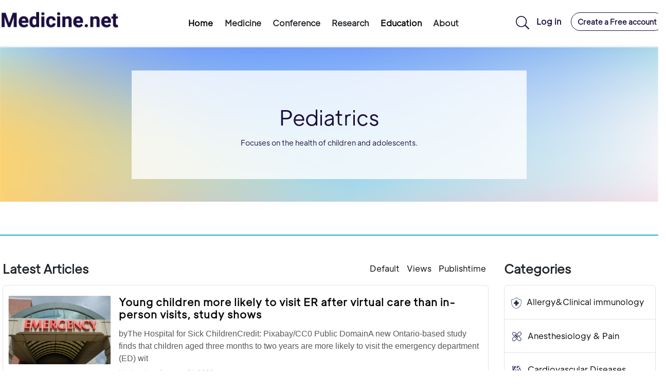

--- FILE ---
content_type: text/html; charset=utf-8
request_url: https://www.medicine.net/news/Pediatrics
body_size: 16544
content:
<!DOCTYPE html>
<html>

<head>
	<meta http-equiv="Content-Type" content="text/html; charset=UTF-8">
	<meta http-equiv="X-UA-Compatible" content="IE=edge,Chrome=1">
	<meta name="viewport" content="width=device-width,minimum-scale=1.0,maximum-scale=1.0,user-scalable=no">
	<meta name="renderer" content="webkit">
	<title>Pediatrics - Medicine.net</title>
	<meta name="keywords" content="" />
	<meta name="description" content="Focuses on the health of children and adolescents." />
	<meta name="baidu-site-verification" content="codeva-wy4Hw2Pxj4" />
	<link rel="shortcut icon" href="/assets/img/favicon.ico" type="image/x-icon" />
	<!-- 引入样式 -->
	<link rel="stylesheet" href="/assets/libs/element-ui/lib/theme-chalk/index.css">
	<link rel="stylesheet" href="/assets/libs/element-ui/lib/theme-chalk/display.css">
	<script src="/assets/js/vue.js"></script>
	<!-- 引入组件库 -->
	<script src="/assets/js/element.js"></script>
	<!--更换一下语言包-->
	<script src="//unpkg.zhimg.com/element-ui"></script>
	<script src="//unpkg.zhimg.com/element-ui/lib/umd/locale/en.js"></script>
	<script>
		ELEMENT.locale(ELEMENT.lang.en)
	</script>
	<!--end-->
	<!--引入编辑器-->
	<link rel="stylesheet" href="/assets/libs/quill/quill.core.css" />
	<link rel="stylesheet" href="/assets/libs/quill/quill.snow.css" />
	<link rel="stylesheet" href="/assets/libs/quill/quill.bubble.css" />
	<script type="text/javascript" src="/assets/libs/quill//quill.js"></script>
	<script type="text/javascript" src="/assets/js/vue-quill-editor.js"></script>
	<!--end-->
	<link rel="stylesheet" media="screen" href="/assets/medicine/css/bootstrap.min.css?v=1770022899" />
	<link rel="stylesheet" media="screen"
		href="/assets/libs/font-awesome/css/font-awesome.min.css?v=1770022899" />
	<link rel="stylesheet" media="screen"
		href="/assets/libs/fastadmin-layer/dist/theme/default/layer.css?v=1770022899" />
	<link rel="stylesheet" media="screen" href="/assets/addons/cms//css/swiper.min.css?v=1770022899">
	<link rel="stylesheet" media="screen" href="/assets/addons/cms//css/share.min.css?v=1770022899">
	<link rel="stylesheet" media="screen" href="/assets/addons/cms//css/iconfont.css?v=1770022899">
	<link rel="stylesheet" media="screen" href="/assets/medicine/css/indexmed.css?v=1770022899" />
	<link rel="stylesheet" media="screen" href="/assets/medicine/css/med24v2.css?v=1770022899" />
	<link rel="stylesheet" media="screen" href="/assets/medicine/css/font.css?v=1770022899" />
	<!-- HTML5 shim, for IE6-8 support of HTML5 elements. All other JS at the end of file. -->
	<!--[if lt IE 9]>
  <script src="/assets/js/html5shiv.js"></script>
  <script src="/assets/js/respond.min.js"></script>
<![endif]-->
	<script type="text/javascript">
		var require = {
			config:{"system_user_id":"0","sitename":"Medicine.net","sitelogo":"","title":"A world-leading medicine net","keywords":"medicine.net,medicine,medical ,medical information ,health,health information","description":"An international, professional and digital medical information service platform, provide the latest health and medical information for consumers and healthcare professionals,  so as to better promote the rapid development of the world's medical.","indexpagesize":"10","mobileurl":"","theme":"default","qrcode":"","wxapp":"","donateimage":"","default_archives_img":"\/assets\/addons\/cms\/img\/noimage.jpg","default_channel_img":"\/assets\/addons\/cms\/img\/noimage.jpg","default_block_img":"\/assets\/addons\/cms\/img\/noimage.jpg","default_page_img":"\/assets\/addons\/cms\/img\/noimage.jpg","default_special_img":"\/assets\/addons\/cms\/img\/noimage.jpg","default_author_head_img":"","downloadtype":{"baidu":"\u767e\u5ea6\u7f51\u76d8","local":"\u672c\u5730","other":"\u5176\u5b83"},"spiders":{"Googlebot":"Google","Bingbot":"Bing","Baiduspider":"\u767e\u5ea6","Bytespider":"\u5934\u6761","AspiegelBot":"\u534e\u4e3a","Yahoo!":"\u96c5\u864e","YodaoBot":"\u6709\u9053","SogouSpider":"\u641c\u72d7","360Spider":"360","YandexBot":"Yandex","Sosospider":"\u641c\u641c"},"archivesratio":"1:0","score":{"postarchives":2,"postcomment":0},"limitscore":{"postarchives":0,"postcomment":0},"openedsite":"pc,wxapp,uniapp","userpage":"1","domain":"","rewrite":{"index\/index":"\/news\/$","tag\/index":"\/news\/t\/[:diyname]$","page\/index":"\/news\/p\/[:diyname]$","search\/index":"\/news\/s$","diyform\/index":"\/news\/d\/[:diyname]$","diyform\/post":"\/news\/d\/[:diyname]\/post","diyform\/show":"\/news\/d\/[:diyname]\/[:id]","special\/index":"\/news\/special\/[:diyname]","user\/index":"\/u\/[:id]","channel\/index":"\/news\/[:diyname]$","archives\/index":"\/news\/[:catename]\/[:diyname]$","index\/tcm":"\/news\/TraditionalMedicine$"},"wxappid":"","wxappsecret":"","ispaylogin":"1","paytypelist":"wechat,alipay,balance","defaultpaytype":"balance","isarchivesaudit":"1","iscommentaudit":"1","iscomment":"1","audittype":"local","nlptype":"local","aip_appid":"","aip_apikey":"","aip_secretkey":"","apikey":"","archiveseditmode":"dialog","redirecturl":"1","redirectseconds":"-1","auditnotice":"none","noticetemplateid":"1","channelallocate":"0","archivesdatalimit":"all","specialdatalimit":"all","pagedatalimit":"all","diyformdatalimit":"all","realtimereplacelink":"1","autolinks":[],"searchtype":"local","autopinyin":"1","baidupush":"0","usersidenav":"myhomepage,myarchives,postarchives,myorder,mycomment,mycollection","loadmode":"infinite","pagemode":"full","indexloadmode":"infinite","indexpagemode":"simple","cachelifetime":"0","cachelistcount":"0","flagtype":{"indextop1":"\u65b0\u9996\u9875\u5934\u6761\u7f6e\u9876","indextop4":"\u65b0\u9996\u9875\u5934\u90e84\u6761\u7f6e\u9876","indextopmore":"\u65b0\u9996\u9875\u65b0\u95fb\u66f4\u591a","yuanchuang":"\u65b0\u9996\u9875\u539f\u521b\u66f4\u591a","yctop3":"\u65b0\u9996\u9875\u539f\u521b\u7f6e\u98763\u6761","videoright4":"\u65b0\u9996\u9875\u89c6\u9891\u53f3\u4fa7\u66f4\u591a","newsindexone":"\u8d44\u8baf\u9996\u9875\u5927\u56fe","newsindexthree":"\u8d44\u8baf\u9996\u98753\u5c0f\u56fe","newindexfeatured":"\u8d44\u8baf\u9996\u9875\u63a8\u8350","newsindexpl":"\u8d44\u8baf\u9996\u9875\u8bc4\u8bba\u5217\u8868","newsindexpop":"\u8d44\u8baf\u9996\u9875\u6d41\u884c","newsindexweek":"\u8d44\u8baf\u9996\u9875\u4e00\u5468\u63a8\u8350","newsmostread":"\u8d44\u8baf\u9996\u9875\u6700\u591a\u9605\u8bfb","newstoday":"\u8d44\u8baf\u9996\u9875\u4eca\u65e5","newspso":"\u8d44\u8baf\u9996\u9875\u64ad\u5ba2","newsbotlist":"\u8d44\u8baf\u9996\u9875\u5e95\u90e8\u5927\u5faa\u73af","newsvedio1":"\u8d44\u8baf\u9996\u9875\u5de6\u4fa7\u89c6\u98911\u6761","newsvedio4":"\u8d44\u8baf\u9996\u9875\u89c6\u98914\u6761","insight":"Insight Medicine","videotop1":"\u65b0\u9996\u9875\u89c6\u9891\u5de6\u4fa7\u7f6e\u9876","indexmonth":"\u6708\u5ea6\u9996\u9875\u6587\u7ae0\u63a8\u8350","recommend":"\u680f\u76ee\u63a8\u8350","copyvideo":"\u8f6c\u8f7d\u89c6\u9891","republished":"\u8f6c\u8f7d\u6587\u7ae0","TCM":"\u4f20\u7edf\u4e2d\u533b","education":"\u533b\u5b66\u6559\u80b2\u677f\u5757","data":"\u7814\u7a76\u6570\u636e","reports":"\u7814\u7a76\u62a5\u544a","medscience":"\u533b\u5b66\u57fa\u7840\u77e5\u8bc6\u5e93"},"urlsuffix":"html","moduleurlsuffix":{"channel":"html","archives":"html","special":"html","page":"html","diyform":"html","tag":"html"},"sitemapcachelifetime":"-1","sitemappagesize":"5000","archiveshashids":"0","hashids_key":"","hashids_key_length":"10","spiderrecord":"0","spiderfollow":"Baiduspider,Bytespider","autolinks_max_replace":"2","app_id":"","app_secret":""}};
	</script>
	<script>
		var _hmt = _hmt || [];
		(function () {
			var hm = document.createElement("script");
			hm.src = "https://hm.baidu.com/hm.js?fd66895af89e6858ad752d3365333442";
			var s = document.getElementsByTagName("script")[0];
			s.parentNode.insertBefore(hm, s);
		})();
	</script>
	<script>
		window.dataLayer = window.dataLayer || [];
		function gtag(){dataLayer.push(arguments);}
		gtag('js', new Date());

		gtag('config', 'G-F2KQDSD5D9');
	</script>
</head>

<body>
	<header id="header" class="header">
		<!--lg下拉的展示的-->
       <!--emnd-->
		<div class="container">
			<!--lg header-->
			<div class="row d-none d-lg-flex no-gutters">
				<div class="col-lg-3 logo">
					<a href="/index/index.html">
						<img src="/assets/medicine/images/newlogo.png" alt="logo" height="80" />
					</a>
				</div>
				<div class="col-lg-6" style="position: static;">
					<div class="newmednav">
						<div v-if="searchvis===true" class="lgsearch">
							<form class="form-inline" action="/news/s.html" method="get">
								<input class="form-control mr-sm-1" type="search" name="q" data-suggestion-url="/addons/cms/search/suggestion.html" type="search" id="searchinput" value=""  placeholder="Search" aria-label="Search">
								<button class="btn" type="submit">
									Search
								</button>
							</form>
						</div>
						<ul class="navbar-new mr-auto"  v-if="searchvis === false">
														<li class="navitem"><a href="/">Home</a></li>
														<li :class="submenuvis === true?'navitem hover':'navitem'"  @mouseover="onEnterTd('Medicine')" @mouseleave="onLeaveTd('Medicine')" ><a>Medicine</a>
								<div class="subContent" v-if="submenuvis === true" @mouseover="onEnterTd('Medicine')" @mouseleave="onLeaveTd('Medicine')" >
									<div class="container">
										<div class="row no-gutters">
											<div class="col-lg-10">
												<div>
													<dl class="submenudelnew">
														<!-- <dt>Category</dt> -->
																												<dd><img src="https://cos.medicine.net/uploads/20251115/fd872d1ee8bae16d151427b34272e20b.png" height="22" /><a  href="/news/AllergyClinicalimmunology.html">Allergy&amp;Clinical immunology </a> </dd>
																												<dd><img src="https://cos.medicine.net/uploads/20251115/e3e70e4b4fecfb5a744041797c1cc061.png" height="22" /><a  href="/news/AnesthesiologyPain.html">Anesthesiology &amp; Pain</a> </dd>
																												<dd><img src="https://cos.medicine.net/uploads/20251115/a8df7bfab14b07c113e0e3b8a778e67c.png" height="22" /><a  href="/news/CardiovascularDiseases.html">Cardiovascular Diseases</a> </dd>
																												<dd><img src="https://cos.medicine.net/uploads/20251115/457d9780909fd4258ea305c7f463ae0f.png" height="22" /><a  href="/news/Dermatology.html">Dermatology</a> </dd>
																												<dd><img src="https://cos.medicine.net/uploads/20251115/b90d4d81ed8a5601bdede237d4bfc8be.png" height="22" /><a  href="/news/DiabetesEndocrinology.html">Diabetes &amp; Endocrinology</a> </dd>
																												<dd><img src="https://cos.medicine.net/uploads/20251115/a94382a09d7a5dca786b0ed354dd20e6.png" height="22" /><a  href="/news/EmergencyMedicineCriticalCare.html">Emergency Medicine &amp; Critical Care</a> </dd>
																												<dd><img src="https://cos.medicine.net/uploads/20251115/e1383b32a38ce3cff6031f8b3684d8a1.png" height="22" /><a  href="/news/ENTHN.html">ENT &amp; HN</a> </dd>
																												<dd><img src="https://cos.medicine.net/uploads/20251115/8ae39029db061ce52453878fbc74c15e.png" height="22" /><a  href="/news/FamilyMedicine.html">Family Medicine</a> </dd>
																												<dd><img src="https://cos.medicine.net/uploads/20251115/0c310e718d86146b354d80810592e733.png" height="22" /><a  href="/news/Gastroenterology.html">Gastroenterology</a> </dd>
																												<dd><img src="https://cos.medicine.net/uploads/20251115/37b6a5f55bf857f5e70ca1a60f7293ab.png" height="22" /><a  href="/news/GeneralSurgery.html">General Surgery</a> </dd>
																												<dd><img src="https://cos.medicine.net/uploads/20251115/747e2b1dd4d94c64e6e6b899e8c72c69.png" height="22" /><a  href="/news/Geriatrics.html">Geriatrics</a> </dd>
																												<dd><img src="https://cos.medicine.net/uploads/20251115/eaae023707b2348caf786dc9255a4a11.png" height="22" /><a  href="/news/Hematologyoncology.html">Hematology&amp;Oncology</a> </dd>
																												<dd><img src="https://cos.medicine.net/uploads/20251115/0886aebd35508b76f235f0ec6d55316d.png" height="22" /><a  href="/news/InfectiousDiseases.html">Infectious Diseases</a> </dd>
																												<dd><img src="https://cos.medicine.net/uploads/20251115/04413d002120b0e49c600d5b12c5aa16.png" height="22" /><a  href="/news/NephrologyUrology.html">Nephrology &amp; Urology</a> </dd>
																												<dd><img src="https://cos.medicine.net/uploads/20251115/058590f30038cd16f7de3c0315f5a984.png" height="22" /><a  href="/news/Neurology.html">Neurology</a> </dd>
																												<dd><img src="https://cos.medicine.net/uploads/20251115/e193c9815790596e958da4c50627c33e.png" height="22" /><a  href="/news/Nutrition.html">Nutrition</a> </dd>
																												<dd><img src="https://cos.medicine.net/uploads/20251115/220eed45dc91e071d59900d4a646e463.png" height="22" /><a  href="/news/OBGYN.html">OB &amp; GYN</a> </dd>
																												<dd><img src="https://cos.medicine.net/uploads/20251115/1e13bf866d4656b0ac8bdca374a0693b.png" height="22" /><a  href="/news/Ophthalmology.html">Ophthalmology</a> </dd>
																												<dd><img src="https://cos.medicine.net/uploads/20251115/10235b5caf382d9cb32342db1db8ccf1.png" height="22" /><a  href="/news/OrthopedicsSportsmedicine.html">Orthopedics &amp; Sports medicine</a> </dd>
																												<dd><img src="https://cos.medicine.net/uploads/20251115/cb34e2084fc03dae6cdbb7f36b2fb4dc.png" height="22" /><a  href="/news/Pediatrics.html">Pediatrics</a> </dd>
																												<dd><img src="https://cos.medicine.net/uploads/20251115/41f35e92fbc2293c7857a693ea27df68.png" height="22" /><a  href="/news/PlasticSurgery.html">Plastic Surgery</a> </dd>
																												<dd><img src="https://cos.medicine.net/uploads/20251115/14d3ff4a6199338fb65974e9ea47e4f7.png" height="22" /><a  href="/news/PsychiatryMentalHealth.html">Psychiatry &amp; Mental Health</a> </dd>
																												<dd><img src="https://cos.medicine.net/uploads/20251115/b7ceeaa7cc771a62025c9d19cdc693e5.png" height="22" /><a  href="/news/PublicHealthPrevention.html">Public Health &amp; Prevention</a> </dd>
																												<dd><img src="https://cos.medicine.net/uploads/20251115/a4108c6e8bf9b0903a755ca21d096e81.png" height="22" /><a  href="/news/Pulmonology.html">Pulmonology</a> </dd>
																												<dd><img src="https://cos.medicine.net/uploads/20251115/87d6a9760348bdf6274fb5a91e217008.png" height="22" /><a  href="/news/Rheumatology.html"> Rheumatology</a> </dd>
																												<dd><img src="https://cos.medicine.net/uploads/20251115/85e965113f0372b506da6dede2fe3ff7.png" height="22" /><a  href="/news/Stomatology.html">Stomatology</a> </dd>
																												<dd><img src="https://cos.medicine.net/uploads/20251115/a01967f65d79767d0c27a20a1f6d4972.png" height="22" /><a  href="/news/Sleep.html">Sleep</a> </dd>
																											</dl>
												</div>
											</div>
											<div class="col-lg-2">
												<dl class="submenu-right">
													<!-- <dt></dt> -->
																										<dd><a href="/news/Breakthroughs.html">Breakthroughs</a></dd>
																										<dd><a href="/news/ClinicalPearlSeries.html">Clinical Pearl Series</a></dd>
																										<dd><a href="/news/TechnologyAI.html">Technology &amp; AI</a></dd>
																										<dd><a href="/news/DrugDiscovery.html"> Drug Discovery </a></dd>
																										<dd><a href="/news/Wellness.html">Wellness</a></dd>
																										<dd><a href="/news/QA.html">Q &amp; A</a></dd>
																										<dd><a href="/news/TraditionalMedicine">Traditional Medicine</a></dd>
																										<dd><a style="color: #f5a500;" href="/news">Explore all >></a></dd>
												</dl>
											</div>
										</div>
									</div>
								</div>
							</li>
														<li :class="subhyvis === true?'navitem huiyi hover':'navitem huiyi'" @mouseover="onEnterTd('Conference')" @mouseleave="onLeaveTd('Conference')" ><a>Conference</a>
								<div class="subContenthy" v-if="subhyvis === true" @mouseover="onEnterTd('Conference')" @mouseleave="onLeaveTd('Conference')" >
																		<div class="menuitem"><img src="https://cos.medicine.net/uploads/20251115/c85372cc2179fe9fbb49177cab5a7dcd.png" height="20" /><a href="/index/conference">World Conferences</a></div>
																		<div class="menuitem"><img src="https://cos.medicine.net/uploads/20251115/717acc6fd8ad876589f90f0a655cf486.png" height="20" /><a href="/index/exhibitions">Exhibitions</a></div>
																	</div>
							</li>
														<li :class="subkyvis === true?'navitem hover':'navitem'"  @mouseover="onEnterTd('Research')" @mouseleave="onLeaveTd('Research')" ><a>Research</a>
								<div class="subContentky" v-if="subkyvis === true" @mouseover="onEnterTd('Research')" @mouseleave="onLeaveTd('Research')" >
									<div class="container">
										<div class="row no-gutters">
											<div class="col-lg-5">
												<div>
													<!--<dl class="submenudelnew">
                                                        <dt>Research Tools</dt>
                                                        <dd><a href="">PanDraw</a> </dd>
                                                        <dd><a href="">PanWrite</a> </dd>
                                                        <dd><a href="">PanRead</a> </dd>
                                                        <dd><a href="">Find Peers</a> </dd>
                                                        <dd><a href="">GuideLine</a> </dd>
                                                        <dd><a href="">Medical Scales</a> </dd>
                                                    </dl>
                                                    <dl class="submenudelnew" style="margin-top: 10px;padding: 0;">
                                                        <dt>Research Analysis</dt>
                                                    </dl>
                                                    <dl class="submenudelnew" style="margin-top: 10px;padding: 0;">
                                                        <dt>Research Features2.0</dt>
                                                    </dl>
                                                    <dl class="submenudelnew" style="margin-top: 10px;padding: 0;">
                                                        <dt>Research Reports</dt>
                                                    </dl>-->
												</div>
											</div>
											<div class="col-lg-7">
												<dl class="submenu-right keyanright">
													<dt>Trusted Data</dt>
													<dd>
														<span class="dataimg"><img src="/assets/medicine/images/zhuanli.png" height="26" /></span>
														<span><a>Patent Database</a></span>
													</dd>
													<dd>
														<span class="dataimg"><img src="/assets/medicine/images/kx.png" height="26" /></span>
														<span><a>Science Database</a></span>
													</dd>
													<dd>
														<span class="dataimg"><img src="/assets/medicine/images/zscq.png" height="26" /></span>
														<span><a>Intellectual Property Database</a></span>
													</dd>
													<dd>
														<span class="dataimg"><img src="/assets/medicine/images/drug.png" height="26" /></span>
														<span><a>New Drug Database</a></span>
													</dd>
												</dl>
											</div>
										</div>
									</div>
								</div>
							</li>
														<li class="navitem" ><a href="/index/education">Education</a>
								<!--	<li :class="subjyvis === true?'navitem hover':'navitem'"  @mouseover="onEnterTd('education')" @mouseleave="onLeaveTd('education')" ><a>Education</a>
                                        <div class="subContentjiaoyu" v-if="subjyvis === true" @mouseover="onEnterTd('education')" @mouseleave="onLeaveTd('education')" >
                                            <div class="container">
                                                <div class="row no-gutters">
                                                    <div class="col-lg-2">
                                                        <div>
                                                            <dl class="submenudelnew">
                                                                <dt>Explore all</dt>
                                                                <dd><a href="https://medicine.net/index/education">Education</a> </dd>
                                                            </dl>
                                                        </div>
                                                    </div>
                                                    <div class="col-lg-6">
                                                        <div>
                                                            <dl class="submenudelnew">
                                                                <dt>Resources</dt>
                                                                <dd><a href="">Medical Student</a> </dd>
                                                                <dd><a href="">Physician</a> </dd>
                                                                <dd><a href="">Medical Faculty</a> </dd>
                                                            </dl>
                                                        </div>
                                                    </div>
                                                    <div class="col-lg-4">
                                                        <div>
                                                            <dl class="submenu-right">
                                                                <dt>Solutions</dt>
                                                                <dd><a href="">Medical Education</a> </dd>
                                                                <dd><a href="">Learning & Competency</a> </dd>
                                                                <dd><a href="">USMLE</a> </dd>
                                                                <dd><a href="">Patient Engagement</a> </dd>
                                                                <dd><a href="">3D-Anatomy</a> </dd>
                                                            </dl>
                                                        </div>
                                                    </div>

                                                </div>
                                            </div>
                                        </div>-->
							</li>
														<li :class="subabvis === true?'navitem huiyi hover':'navitem huiyi'"  @mouseover="onEnterTd('About')" @mouseleave="onLeaveTd('About')" ><a>About</a>
								<div class="subContentabout" v-if="subabvis === true" @mouseover="onEnterTd('About')" @mouseleave="onLeaveTd('About')" >
																		<div class="menuitem"><a href="/news/p/aboutus">Who We Are</a></div>
																		<div class="menuitem"><a href="/news/p/ContactUs">Contact Us</a></div>
																		<div class="menuitem"><a href="/news/p/PrivacyPolicy">Privacy Policy</a></div>
																		<div class="menuitem"><a href="/news/p/EditorialTeam">Editorial Team</a></div>
																	</div>
							</li>
													</ul>
					</div>
				</div>
				<div class="col-lg-3" style="text-align: right;">
					<div class="mdright">
												<img src="/assets/medicine/images/search2.png" height="26" style="cursor: pointer"
							@click="showsearch()" />
						<a class="toprightlink login" href="/index/user/login.html">Log in</a>
						<a class="toprightlink createaccount" href="/index/user/register.html">Create a Free
							account</a>
											</div>
				</div>
			</div>
			<!--lg header-->
			<!--md header-->
			<div class="row d-none d-md-flex d-lg-none mdtop">
				<div class="col-md-6" style="text-align: left;">
					<a href="http://www.medicine.net">
						<img src="/assets/medicine/images/newlogo.png" height="70" />
					</a>
				</div>
				<div class="col-md-6" style="text-align: right;">
					<div class="mdright">
												<img src="/assets/medicine/images/search2.png" height="26" style="cursor: pointer;"
							@click="showsearchmd()" />
						<a class="toprightlink login" href="/index/user/login.html">Log in</a>
						<a class="toprightlink createaccount" href="/index/user/register.html">Create a Free
							account</a>
											</div>
				</div>
				<div class="col-11" style="position: static;">
					<div class="mednav newmednav">
						<div v-if="searchvismd===true" class="mdsearch">
							<form class="form-inline" action="/news/s.html" method="get">
								<input class="form-control mr-sm-1" type="search" name="q"
									data-suggestion-url="/addons/cms/search/suggestion.html" type="search"
									id="searchinput" value=""
									placeholder="Search" aria-label="Search">
								<button class="btn" type="submit">
									Search
								</button>
							</form>
						</div>
						<ul class="navbar-new mr-auto"  v-if="searchvismd === false">
														<li class="navitem"><a href="/">Home</a></li>
														<li :class="submenuvis === true?'navitem hover':'navitem'"  @mouseover="onEnterTd('Medicine')" @mouseleave="onLeaveTd('Medicine')" ><a>Medicine</a>
								<div class="subContent" v-if="submenuvis === true" @mouseover="onEnterTd('Medicine')" @mouseleave="onLeaveTd('Medicine')" >
									<div class="container">
										<div class="row no-gutters">
											<div class="col-md-9">
												<div>
													<dl class="submenudelnew">
														<!-- <dt>Category</dt> -->
																												<dd><img src="https://cos.medicine.net/uploads/20251115/fd872d1ee8bae16d151427b34272e20b.png" height="22" /><a href="/news/AllergyClinicalimmunology.html">Allergy&amp;Clinical immunology </a> </dd>
																												<dd><img src="https://cos.medicine.net/uploads/20251115/e3e70e4b4fecfb5a744041797c1cc061.png" height="22" /><a href="/news/AnesthesiologyPain.html">Anesthesiology &amp; Pain</a> </dd>
																												<dd><img src="https://cos.medicine.net/uploads/20251115/a8df7bfab14b07c113e0e3b8a778e67c.png" height="22" /><a href="/news/CardiovascularDiseases.html">Cardiovascular Diseases</a> </dd>
																												<dd><img src="https://cos.medicine.net/uploads/20251115/457d9780909fd4258ea305c7f463ae0f.png" height="22" /><a href="/news/Dermatology.html">Dermatology</a> </dd>
																												<dd><img src="https://cos.medicine.net/uploads/20251115/b90d4d81ed8a5601bdede237d4bfc8be.png" height="22" /><a href="/news/DiabetesEndocrinology.html">Diabetes &amp; Endocrinology</a> </dd>
																												<dd><img src="https://cos.medicine.net/uploads/20251115/a94382a09d7a5dca786b0ed354dd20e6.png" height="22" /><a href="/news/EmergencyMedicineCriticalCare.html">Emergency Medicine &amp; Critical Care</a> </dd>
																												<dd><img src="https://cos.medicine.net/uploads/20251115/e1383b32a38ce3cff6031f8b3684d8a1.png" height="22" /><a href="/news/ENTHN.html">ENT &amp; HN</a> </dd>
																												<dd><img src="https://cos.medicine.net/uploads/20251115/8ae39029db061ce52453878fbc74c15e.png" height="22" /><a href="/news/FamilyMedicine.html">Family Medicine</a> </dd>
																												<dd><img src="https://cos.medicine.net/uploads/20251115/0c310e718d86146b354d80810592e733.png" height="22" /><a href="/news/Gastroenterology.html">Gastroenterology</a> </dd>
																												<dd><img src="https://cos.medicine.net/uploads/20251115/37b6a5f55bf857f5e70ca1a60f7293ab.png" height="22" /><a href="/news/GeneralSurgery.html">General Surgery</a> </dd>
																												<dd><img src="https://cos.medicine.net/uploads/20251115/747e2b1dd4d94c64e6e6b899e8c72c69.png" height="22" /><a href="/news/Geriatrics.html">Geriatrics</a> </dd>
																												<dd><img src="https://cos.medicine.net/uploads/20251115/eaae023707b2348caf786dc9255a4a11.png" height="22" /><a href="/news/Hematologyoncology.html">Hematology&amp;Oncology</a> </dd>
																												<dd><img src="https://cos.medicine.net/uploads/20251115/0886aebd35508b76f235f0ec6d55316d.png" height="22" /><a href="/news/InfectiousDiseases.html">Infectious Diseases</a> </dd>
																												<dd><img src="https://cos.medicine.net/uploads/20251115/04413d002120b0e49c600d5b12c5aa16.png" height="22" /><a href="/news/NephrologyUrology.html">Nephrology &amp; Urology</a> </dd>
																												<dd><img src="https://cos.medicine.net/uploads/20251115/058590f30038cd16f7de3c0315f5a984.png" height="22" /><a href="/news/Neurology.html">Neurology</a> </dd>
																												<dd><img src="https://cos.medicine.net/uploads/20251115/e193c9815790596e958da4c50627c33e.png" height="22" /><a href="/news/Nutrition.html">Nutrition</a> </dd>
																												<dd><img src="https://cos.medicine.net/uploads/20251115/220eed45dc91e071d59900d4a646e463.png" height="22" /><a href="/news/OBGYN.html">OB &amp; GYN</a> </dd>
																												<dd><img src="https://cos.medicine.net/uploads/20251115/1e13bf866d4656b0ac8bdca374a0693b.png" height="22" /><a href="/news/Ophthalmology.html">Ophthalmology</a> </dd>
																												<dd><img src="https://cos.medicine.net/uploads/20251115/10235b5caf382d9cb32342db1db8ccf1.png" height="22" /><a href="/news/OrthopedicsSportsmedicine.html">Orthopedics &amp; Sports medicine</a> </dd>
																												<dd><img src="https://cos.medicine.net/uploads/20251115/cb34e2084fc03dae6cdbb7f36b2fb4dc.png" height="22" /><a href="/news/Pediatrics.html">Pediatrics</a> </dd>
																												<dd><img src="https://cos.medicine.net/uploads/20251115/41f35e92fbc2293c7857a693ea27df68.png" height="22" /><a href="/news/PlasticSurgery.html">Plastic Surgery</a> </dd>
																												<dd><img src="https://cos.medicine.net/uploads/20251115/14d3ff4a6199338fb65974e9ea47e4f7.png" height="22" /><a href="/news/PsychiatryMentalHealth.html">Psychiatry &amp; Mental Health</a> </dd>
																												<dd><img src="https://cos.medicine.net/uploads/20251115/b7ceeaa7cc771a62025c9d19cdc693e5.png" height="22" /><a href="/news/PublicHealthPrevention.html">Public Health &amp; Prevention</a> </dd>
																												<dd><img src="https://cos.medicine.net/uploads/20251115/a4108c6e8bf9b0903a755ca21d096e81.png" height="22" /><a href="/news/Pulmonology.html">Pulmonology</a> </dd>
																												<dd><img src="https://cos.medicine.net/uploads/20251115/87d6a9760348bdf6274fb5a91e217008.png" height="22" /><a href="/news/Rheumatology.html"> Rheumatology</a> </dd>
																												<dd><img src="https://cos.medicine.net/uploads/20251115/85e965113f0372b506da6dede2fe3ff7.png" height="22" /><a href="/news/Stomatology.html">Stomatology</a> </dd>
																												<dd><img src="https://cos.medicine.net/uploads/20251115/a01967f65d79767d0c27a20a1f6d4972.png" height="22" /><a href="/news/Sleep.html">Sleep</a> </dd>
																											</dl>
												</div>
											</div>
											<div class="col-md-3">
												<dl class="submenu-right">
																										<dd><a href="/news/Breakthroughs.html">Breakthroughs</a></dd>
																										<dd><a href="/news/ClinicalPearlSeries.html">Clinical Pearl Series</a></dd>
																										<dd><a href="/news/TechnologyAI.html">Technology &amp; AI</a></dd>
																										<dd><a href="/news/DrugDiscovery.html"> Drug Discovery </a></dd>
																										<dd><a href="/news/Wellness.html">Wellness</a></dd>
																										<dd><a href="/news/QA.html">Q &amp; A</a></dd>
																										<dd><a href="/news/TraditionalMedicine">Traditional Medicine</a></dd>
																										<dd><a style="color: #f5a500;" href="/news">Explore all >></a></dd>
												</dl>
											</div>
										</div>
									</div>
								</div>
							</li>
														<li :class="subhyvis === true?'navitem huiyi hover':'navitem huiyi'" @mouseover="onEnterTd('Conference')" @mouseleave="onLeaveTd('Conference')" ><a>Conference</a>
								<div class="subContenthy" v-if="subhyvis === true" @mouseover="onEnterTd('Conference')" @mouseleave="onLeaveTd('Conference')" >
																		<div class="menuitem"><img src="https://cos.medicine.net/uploads/20251115/c85372cc2179fe9fbb49177cab5a7dcd.png" height="20" /><a href="/index/conference">World Conferences</a></div>
																		<div class="menuitem"><img src="https://cos.medicine.net/uploads/20251115/717acc6fd8ad876589f90f0a655cf486.png" height="20" /><a href="/index/exhibitions">Exhibitions</a></div>
																	</div>
							</li>
														<li :class="subkyvis === true?'navitem hover':'navitem'"  @mouseover="onEnterTd('Research')" @mouseleave="onLeaveTd('Research')" ><a>Research</a>
								<div class="subContentky" v-if="subkyvis === true" @mouseover="onEnterTd('Research')" @mouseleave="onLeaveTd('Research')" >
									<div class="container">
										<div class="row no-gutters">
											<div class="col-md-7">
												<div>
													<!--<dl class="submenudelnew">
                                                        <dt>Research Tools</dt>
                                                        <dd><a href="">PanDraw</a> </dd>
                                                        <dd><a href="">PanWrite</a> </dd>
                                                        <dd><a href="">PanRead</a> </dd>
                                                        <dd><a href="">Find Peers</a> </dd>
                                                        <dd><a href="">GuideLine</a> </dd>
                                                        <dd><a href="">Medical Scales</a> </dd>
                                                    </dl>
                                                    <dl class="submenudelnew" style="margin-top: 10px;padding: 0;">
                                                        <dt>Research Analysis</dt>
                                                    </dl>
                                                    <dl class="submenudelnew" style="margin-top: 10px;padding: 0;">
                                                        <dt>Research Features2.0</dt>
                                                    </dl>
                                                    <dl class="submenudelnew" style="margin-top: 10px;padding: 0;">
                                                        <dt>Research Reports</dt>
                                                    </dl>-->
												</div>
											</div>
											<div class="col-md-5">
												<dl class="submenu-right keyanright">
													<dt>Trusted Data</dt>
													<dd>
														<span class="dataimg"><img src="/assets/medicine/images/zhuanli.png" height="26" /></span>
														<span><a>Patent Database</a></span>
													</dd>
													<dd>
														<span class="dataimg"><img src="/assets/medicine/images/kx.png" height="26" /></span>
														<span><a>Science Database</a></span>
													</dd>
													<dd>
														<span class="dataimg"><img src="/assets/medicine/images/zscq.png" height="26" /></span>
														<span><a>Intellectual Property Database</a></span>
													</dd>
													<dd>
														<span class="dataimg"><img src="/assets/medicine/images/drug.png" height="26" /></span>
														<span><a>New Drug Database</a></span>
													</dd>
												</dl>
											</div>
										</div>
									</div>
								</div>
							</li>
														<li class="navitem" ><a href="/index/education">Education</a>
								<!--<li :class="subjyvis === true?'navitem hover':'navitem'"  @mouseover="onEnterTd('education')" @mouseleave="onLeaveTd('education')" ><a>Education</a>
                                    <div class="subContentjiaoyu" v-if="subjyvis === true" @mouseover="onEnterTd('education')" @mouseleave="onLeaveTd('education')" >
                                        <div class="container">
                                            <div class="row no-gutters">
                                                <div class="col-md-2">
                                                    <div>
                                                        <dl class="submenudelnew">
                                                            <dt>Explore all</dt>
                                                            <dd><a href="https://medicine.net/index/education">Education</a> </dd>
                                                        </dl>
                                                    </div>
                                                </div>
                                                <div class="col-md-6">
                                                    <div>
                                                        <dl class="submenudelnew">
                                                            <dt>Resources</dt>
                                                            <dd><a href="">Medical Student</a> </dd>
                                                            <dd><a href="">Physician</a> </dd>
                                                            <dd><a href="">Medical Faculty</a> </dd>
                                                        </dl>
                                                    </div>
                                                </div>
                                                <div class="col-md-4">
                                                    <div>
                                                        <dl class="submenu-right">
                                                            <dt>Solutions</dt>
                                                            <dd><a href="">Medical Education</a> </dd>
                                                            <dd><a href="">Learning & Competency</a> </dd>
                                                            <dd><a href="">USMLE</a> </dd>
                                                            <dd><a href="">Patient Engagement</a> </dd>
                                                            <dd><a href="">3D-Anatomy</a> </dd>
                                                        </dl>
                                                    </div>
                                                </div>

                                            </div>
                                        </div>
                                    </div>
                                </li>-->
							</li>
														<li :class="subabvis === true?'navitem huiyi hover':'navitem huiyi'"  @mouseover="onEnterTd('About')" @mouseleave="onLeaveTd('About')" ><a>About</a>
								<div class="subContentabout" v-if="subabvis === true" @mouseover="onEnterTd('About')" @mouseleave="onLeaveTd('About')" >
									<div class="row no-gutters">
										<div class="col-md-12">
											<div class="menuaboutnew">
																								<div class="menuitem"><a href="/news/p/aboutus">Who We Are</a></div>
																								<div class="menuitem"><a href="/news/p/ContactUs">Contact Us</a></div>
																								<div class="menuitem"><a href="/news/p/PrivacyPolicy">Privacy Policy</a></div>
																								<div class="menuitem"><a href="/news/p/EditorialTeam">Editorial Team</a></div>
																							</div>
										</div>
									</div>
								</div>
							</li>
													</ul>

					</div>
				</div>
				<div class="col-1 topmenu">
					<img src="/assets/medicine/images/menu.png" height="30" v-if="drawer === false"
						@click="drawer = true" />
					<img src="/assets/medicine/images/xclose.png" height="28" v-if="drawer === true"
						@click="drawer = false" />
				</div>
			</div>
			<!--md end-->
			<!--xs header-->
			<div class="row d-flex d-md-none d-lg-none">
				<div class="col-10 mdlogo">
					<a href="http://www.medicine.net">
						<img src="/assets/medicine/images/newlogo.png" height="66" />
					</a>
				</div>
				<div class="col-2 topmenu">
					<img src="/assets/medicine/images/menu.png" height="30" v-if="drawer === false"
						@click="drawer = true" />
					<img src="/assets/medicine/images/xclose.png" height="28" v-if="drawer === true"
						@click="drawer = false" />
				</div>
				<div class="col-12 topsearch">
					<form class="form-inline" action="/news/s.html" method="get">
						<input class="form-control mr-sm-1" type="search" name="q"
							data-suggestion-url="/addons/cms/search/suggestion.html" type="search" id="searchinput"
							value="" placeholder="Search" aria-label="Search">
						<button class="btn" type="submit">
							<img src="/assets/medicine/images/search.png" height="26" />
						</button>
					</form>
				</div>
			</div>
			<!--xs end-->
			<!--left drawmenu-->
			<div class="leftnavbar">
				<el-drawer title="title" :visible.sync="drawer" direction='ltr' size="200px" :with-header="false">
					<!--内容-->
					<div class="navbar-collapse">
						<ul class="navbar-nav mr-auto">
							<!-- <li class="nav-item active">
								<a class="nav-link" href="">Home<span class="sr-only">(current)</span></a>
							</li>
							<li class="nav-item dropdown">
								<a class="nav-link dropdown-toggle" href="#" data-toggle="dropdown"
									aria-expanded="false">Medicine</a>
								<ul class="dropdown-menu">
									<li class="dropdown-item">
										<a href="" title="Anesthesiology & Pain">Anesthesiology & Pain</a>
									</li>
									<li class="dropdown-item">
										<a href="">Hepatobiliary & Pancreas Surgery</a>
									</li>

								</ul>
							</li> -->
														<li class="nav-item active">
								<a class="nav-link "
									href="/">Home<span
										class="sr-only">(current)</span></a>
							</li>
														<li class="nav-item dropdown">
								<a class="nav-link dropdown-toggle" href="#" data-toggle="dropdown"
									aria-expanded="false">Medicine</a>
								<ul class="dropdown-menu">
																		<li class="dropdown-item">
										<a href="/news/CardiovascularDiseases.html" class="nav-link">Cardiovascular Diseases</a>
									</li>
																		<li class="dropdown-item">
										<a href="/news/EmergencyMedicineCriticalCare.html" class="nav-link">Emergency Medicine &amp; Critical Care</a>
									</li>
																		<li class="dropdown-item">
										<a href="/news/AllergyClinicalimmunology.html" class="nav-link">Allergy&amp;Clinical immunology </a>
									</li>
																		<li class="dropdown-item">
										<a href="/news/QA.html" class="nav-link">Q &amp; A</a>
									</li>
																		<li class="dropdown-item">
										<a href="/news/TraditionalMedicine" class="nav-link">Traditional Medicine</a>
									</li>
																		<li class="dropdown-item">
										<a href="/news/Wellness.html" class="nav-link">Wellness</a>
									</li>
																		<li class="dropdown-item">
										<a href="/news/PlasticSurgery.html" class="nav-link">Plastic Surgery</a>
									</li>
																		<li class="dropdown-item">
										<a href="/news/Stomatology.html" class="nav-link">Stomatology</a>
									</li>
																		<li class="dropdown-item">
										<a href="/news/DrugDiscovery.html" class="nav-link"> Drug Discovery </a>
									</li>
																		<li class="dropdown-item">
										<a href="/news/Pulmonology.html" class="nav-link">Pulmonology</a>
									</li>
																	</ul>
							</li>
														<li class="nav-item dropdown">
								<a class="nav-link dropdown-toggle" href="#" data-toggle="dropdown"
									aria-expanded="false">Conference</a>
								<ul class="dropdown-menu">
																		<li class="dropdown-item">
										<a href="/index/exhibitions" class="nav-link">Exhibitions</a>
									</li>
																		<li class="dropdown-item">
										<a href="/index/conference" class="nav-link">World Conferences</a>
									</li>
																	</ul>
							</li>
														<li class="nav-item active">
								<a class="nav-link "
									href="/index">Research<span
										class="sr-only">(current)</span></a>
							</li>
														<li class="nav-item active">
								<a class="nav-link "
									href="/index/education">Education<span
										class="sr-only">(current)</span></a>
							</li>
														<li class="nav-item dropdown">
								<a class="nav-link dropdown-toggle" href="#" data-toggle="dropdown"
									aria-expanded="false">About</a>
								<ul class="dropdown-menu">
																		<li class="dropdown-item">
										<a href="/news/p/ContactUs" class="nav-link">Contact Us</a>
									</li>
																		<li class="dropdown-item">
										<a href="/news/p/PrivacyPolicy" class="nav-link">Privacy Policy</a>
									</li>
																		<li class="dropdown-item">
										<a href="/news/p/EditorialTeam" class="nav-link">Editorial Team</a>
									</li>
																		<li class="dropdown-item">
										<a href="/news/p/aboutus" class="nav-link">Who We Are</a>
									</li>
																	</ul>
							</li>
														<!--暂时先未放开的nav-->
														<li class="nav-item dropdown d-block d-xs-flex d-sm-flex d-md-flex d-lg-none">
																<a href="/index/user/index.html" class="dropdown-toggle nav-link"
									data-toggle="dropdown">User<span class="hidden-sm">Center</span>
									<b class="caret"></b></a>
																<ul class="dropdown-menu">
																		<li class="dropdown-item"><a href="/index/user/login.html"> Login</a>
									</li>
									<li class="dropdown-item"><a href="/index/user/register.html">
											Register</a></li>
																	</ul>
							</li>
														<!--end-->
						</ul>
					</div>
					<!--end-->
				</el-drawer>
			</div>
			<!--end-->
		</div>
	</header>
	<script>
		new Vue({  //使用vue
			el: '#header',
			data() {
				return {
					drawer: false,
					searchvis: false,
					searchvismd: false,
					submenuvis: false,
					subhyvis:false,
					subkyvis:false,
					subjyvis:false,
					subabvis:false
				}
			},
			watch: {
			},
			created() {
			},
			mounted() {
				console.log('vue ready header')
			},
			methods: {
				onEnterTd(item) {
					switch (item) {
						case 'Medicine':
							this.submenuvis = true
							break
						case 'Conference':
							this.subhyvis = true
							break
						case 'Research':
							this.subkyvis = true
							break
						case 'Education':
							this.subjyvis = true
							break
						case 'About':
							this.subabvis = true
							break
					}
				},
				onLeaveTd(item){
					switch (item) {
						case 'Medicine':
							this.submenuvis = false
							break
						case 'Conference':
							this.subhyvis = false
							break
						case 'Research':
							this.subkyvis = false
							break
						case 'Education':
							this.subjyvis = false
							break
						case 'About':
							this.subabvis = false
							break
					}

				},
				showsearch() {
					if (this.searchvis === true) {
						this.searchvis = false
					} else {
						this.searchvis = true
					}
				},
				showsearchmd() {
					if (this.searchvismd === true) {
						this.searchvismd = false
					} else {
						this.searchvismd = true
					}
				},
				showsubmenu() {
					if (this.submenuvis === true) {
						this.submenuvis = false
					} else {
						this.submenuvis = true
					}
				}
			}
		})
	</script>

<link rel="stylesheet" media="screen" href="/assets/medicine/css/listnews2.css?v=1770022899" />
<!--new 资讯列表页-->

<div id="listNews">
    <p ref="cid" style="display: none;">85</p>
    <div class="topbannerList" :style="styles">
        <!--        <div class="bannerImg">-->
        <!--            <el-image :src='bannerImgs' :fit="fit" lazy>-->
        <!--                <div slot="error" class="image-slot">-->
        <!--                  <el-image src="/assets/medicine/images/base2.png"></el-image>-->
        <!--                </div>-->
        <!--              </el-image>-->
        <!--        </div>-->
        <div class="bannerTxt">
            <div>Pediatrics</div>
            <div class="bannerTxtsubtitle">Focuses on the health of children and adolescents.</div>
        </div>

    </div>
    <div class="container">
        <!--如果有三级分类的话，在此处显示出来-->
        <!--    {{this.checkSubcate(85)}}-->
        <div class="subcatelist" v-if="hacChilds===1">
            <div class="subcatetitle">Sub Categories on Pediatrics</div>
            <div class="row subcateitem">
                <div class="col-lg-3 col-md-4 col-xs-6 col-6 subcateitem_item" v-for="items in subcate">
                    <a :href="items.url">{{items.name}}</a>
                </div>
            </div>
        </div>
        <!--获取分类下面的推荐和置顶文章0704-->
        <div class="row newTopList">
            <!--85-->
                    </div>
        <!--end-->
        
        <!--左右分块-->
        <div class="row" style="margin-top: 2rem; margin-bottom: 2rem;">
            <div class="col-lg-9 col-md-12 col-sm-12 col-12">
                <div class="listtitle" style="display: block;">
                    <div class="listtitle_left float-left">Latest Articles</div>
                    <div class="more_right float-right">
                        <ul class="list-unstyled list-inline category-order clearfix">
                            <!-- S 排序,此处的排序title，居然是获取数据库的注释，CO -->
                                                        <li><a href="?orderway=asc&orderby=default"
                                    class="active">Default</a></li>
                                                        <li><a href="?orderway=desc&orderby=views"
                                    class="">Views</a></li>
                                                        <li><a href="?orderway=desc&orderby=publishtime"
                                    class="">Publishtime</a></li>
                                                        <!-- E 排序 -->
                        </ul>
                    </div>
                </div>
                <div class="leftcontent">
                    <div class="article-list">
                        <!-- S 列表 -->
                                                <article class="article-item">
    <div class="smshow d-sm-block d-md-none d-lg-none">
      <div class="listimgsm">
          <img src="https://cos.medicine.net/uploads/20251225/93c605b7d69ca42f9d4777b99eca85a0.file" alt="Young children more likely to visit ER after virtual care than in-person visits, study shows" onerror="this.src='/assets/medicine/images/002.jpg'">
      </div>
      <div class="media-body">
          <h3 class="article-title">
              <a href="/news/Pediatrics/Young-children-more-likely-to-visit-ER-after-virtual-care-than-in-person-visits-study-shows.html" >Young children more likely to visit ER after virtual care than in-person visits, study shows</a>
          </h3>
          <div class="article-intro d-none d-sm-none d-md-none d-lg-flex">
              byThe Hospital for Sick ChildrenCredit: Pixabay/CC0 Public DomainA new Ontario-based study finds that children aged three months to two years are more likely to visit the emergency department (ED) wit          </div>
          <div class="article-tag">
              <!-- <a href="/news/Pediatrics.html" class="tags tag-primary">Pediatrics</a> -->
              <span itemprop="date">Updated on: January 21,2026</span>
              <!-- <span class="hidden-xs" itemprop="likes" title="点赞次数"><i class="fa fa-thumbs-up"></i> 0 </span> -->
             <!-- <span style="float: right;">
                  <img src="/assets/medicine/images/pll.png" width="22" />
                  0              </span>-->
              <!-- <span class="hidden-xs" itemprop="comments"><a href="/news/Pediatrics/Young-children-more-likely-to-visit-ER-after-virtual-care-than-in-person-visits-study-shows.html#comments" target="_blank" title="评论数"><i class="fa fa-comments"></i> 0</a> </span> -->
              <!-- <span class="hidden-xs" itemprop="views" title="浏览次数"><i class="fa fa-eye"></i> 117 </span> -->
          </div>
      </div>
  </div>
  <div class="media d-none d-sm-none d-md-flex d-lg-flex">
      <div class="media-left">
          <a href="/news/Pediatrics/Young-children-more-likely-to-visit-ER-after-virtual-care-than-in-person-visits-study-shows.html">
              <div class="listimg">
                  <img src="https://cos.medicine.net/uploads/20251225/93c605b7d69ca42f9d4777b99eca85a0.file" alt="Young children more likely to visit ER after virtual care than in-person visits, study shows"  onerror="this.src='/assets/medicine/images/002.jpg'"/>
              </div>
          </a>
      </div>
      <div class="media-body">
          <h3 class="article-title">
              <a href="/news/Pediatrics/Young-children-more-likely-to-visit-ER-after-virtual-care-than-in-person-visits-study-shows.html" >Young children more likely to visit ER after virtual care than in-person visits, study shows</a>
          </h3>
          <div class="article-intro d-none d-sm-none d-md-flex d-lg-flex">
              byThe Hospital for Sick ChildrenCredit: Pixabay/CC0 Public DomainA new Ontario-based study finds that children aged three months to two years are more likely to visit the emergency department (ED) wit          </div>
          <div class="article-tag">
              <!-- <a href="/news/Pediatrics.html" class="tags tag-primary">Pediatrics</a> -->
              <span itemprop="date">Updated on:January 21,2026</span>
              <!-- <span class="hidden-xs" itemprop="likes" title="点赞次数"><i class="fa fa-thumbs-up"></i> 0 </span> -->
             <!-- <span style="float: right;">
                  <img src="/assets/medicine/images/pll.png" width="22" />
                  0              </span>-->
              <!-- <span class="hidden-xs" itemprop="comments"><a href="/news/Pediatrics/Young-children-more-likely-to-visit-ER-after-virtual-care-than-in-person-visits-study-shows.html#comments" target="_blank" title="评论数"><i class="fa fa-comments"></i> 0</a> </span> -->
              <!-- <span class="hidden-xs" itemprop="views" title="浏览次数"><i class="fa fa-eye"></i> 117 </span> -->
          </div>
      </div>
  </div>
  </article>

                                                <article class="article-item">
    <div class="smshow d-sm-block d-md-none d-lg-none">
      <div class="listimgsm">
          <img src="https://cos.medicine.net/uploads/20251225/0eded7b0579a7db489b027436c85702f.file" alt="Short, light-intensity exercise can boost executive function and elevate mood in children" onerror="this.src='/assets/medicine/images/002.jpg'">
      </div>
      <div class="media-body">
          <h3 class="article-title">
              <a href="/news/Pediatrics/Short-light-intensity-exercise-can-boost-executive-function-and-elevate-mood-in-children.html" >Short, light-intensity exercise can boost executive function and elevate mood in children</a>
          </h3>
          <div class="article-intro d-none d-sm-none d-md-none d-lg-flex">
              byWaseda UniversityThe findings show that short-duration, light exercises can significantly improve inhibitory control and elevate mood in children, offering valuable insights for practical interventi          </div>
          <div class="article-tag">
              <!-- <a href="/news/Pediatrics.html" class="tags tag-primary">Pediatrics</a> -->
              <span itemprop="date">Updated on: January 20,2026</span>
              <!-- <span class="hidden-xs" itemprop="likes" title="点赞次数"><i class="fa fa-thumbs-up"></i> 0 </span> -->
             <!-- <span style="float: right;">
                  <img src="/assets/medicine/images/pll.png" width="22" />
                  0              </span>-->
              <!-- <span class="hidden-xs" itemprop="comments"><a href="/news/Pediatrics/Short-light-intensity-exercise-can-boost-executive-function-and-elevate-mood-in-children.html#comments" target="_blank" title="评论数"><i class="fa fa-comments"></i> 0</a> </span> -->
              <!-- <span class="hidden-xs" itemprop="views" title="浏览次数"><i class="fa fa-eye"></i> 136 </span> -->
          </div>
      </div>
  </div>
  <div class="media d-none d-sm-none d-md-flex d-lg-flex">
      <div class="media-left">
          <a href="/news/Pediatrics/Short-light-intensity-exercise-can-boost-executive-function-and-elevate-mood-in-children.html">
              <div class="listimg">
                  <img src="https://cos.medicine.net/uploads/20251225/0eded7b0579a7db489b027436c85702f.file" alt="Short, light-intensity exercise can boost executive function and elevate mood in children"  onerror="this.src='/assets/medicine/images/002.jpg'"/>
              </div>
          </a>
      </div>
      <div class="media-body">
          <h3 class="article-title">
              <a href="/news/Pediatrics/Short-light-intensity-exercise-can-boost-executive-function-and-elevate-mood-in-children.html" >Short, light-intensity exercise can boost executive function and elevate mood in children</a>
          </h3>
          <div class="article-intro d-none d-sm-none d-md-flex d-lg-flex">
              byWaseda UniversityThe findings show that short-duration, light exercises can significantly improve inhibitory control and elevate mood in children, offering valuable insights for practical interventi          </div>
          <div class="article-tag">
              <!-- <a href="/news/Pediatrics.html" class="tags tag-primary">Pediatrics</a> -->
              <span itemprop="date">Updated on:January 20,2026</span>
              <!-- <span class="hidden-xs" itemprop="likes" title="点赞次数"><i class="fa fa-thumbs-up"></i> 0 </span> -->
             <!-- <span style="float: right;">
                  <img src="/assets/medicine/images/pll.png" width="22" />
                  0              </span>-->
              <!-- <span class="hidden-xs" itemprop="comments"><a href="/news/Pediatrics/Short-light-intensity-exercise-can-boost-executive-function-and-elevate-mood-in-children.html#comments" target="_blank" title="评论数"><i class="fa fa-comments"></i> 0</a> </span> -->
              <!-- <span class="hidden-xs" itemprop="views" title="浏览次数"><i class="fa fa-eye"></i> 136 </span> -->
          </div>
      </div>
  </div>
  </article>

                                                <article class="article-item">
    <div class="smshow d-sm-block d-md-none d-lg-none">
      <div class="listimgsm">
          <img src="https://cos.medicine.net/uploads/20251225/a9d9b84d659a80f378a8df4301058f46.file" alt="Rural residents have less access to neonatal intensive care" onerror="this.src='/assets/medicine/images/002.jpg'">
      </div>
      <div class="media-body">
          <h3 class="article-title">
              <a href="/news/Pediatrics/Rural-residents-have-less-access-to-neonatal-intensive-care.html" >Rural residents have less access to neonatal intensive care</a>
          </h3>
          <div class="article-intro d-none d-sm-none d-md-none d-lg-flex">
              by Savannah Erdman,University of MinnesotaCredit: Vidal Balielo Jr. from PexelsFor many newborn infants, access to a neonatal intensive care unit (NICU) can mean the difference between life and death.          </div>
          <div class="article-tag">
              <!-- <a href="/news/Pediatrics.html" class="tags tag-primary">Pediatrics</a> -->
              <span itemprop="date">Updated on: January 08,2026</span>
              <!-- <span class="hidden-xs" itemprop="likes" title="点赞次数"><i class="fa fa-thumbs-up"></i> 0 </span> -->
             <!-- <span style="float: right;">
                  <img src="/assets/medicine/images/pll.png" width="22" />
                  0              </span>-->
              <!-- <span class="hidden-xs" itemprop="comments"><a href="/news/Pediatrics/Rural-residents-have-less-access-to-neonatal-intensive-care.html#comments" target="_blank" title="评论数"><i class="fa fa-comments"></i> 0</a> </span> -->
              <!-- <span class="hidden-xs" itemprop="views" title="浏览次数"><i class="fa fa-eye"></i> 133 </span> -->
          </div>
      </div>
  </div>
  <div class="media d-none d-sm-none d-md-flex d-lg-flex">
      <div class="media-left">
          <a href="/news/Pediatrics/Rural-residents-have-less-access-to-neonatal-intensive-care.html">
              <div class="listimg">
                  <img src="https://cos.medicine.net/uploads/20251225/a9d9b84d659a80f378a8df4301058f46.file" alt="Rural residents have less access to neonatal intensive care"  onerror="this.src='/assets/medicine/images/002.jpg'"/>
              </div>
          </a>
      </div>
      <div class="media-body">
          <h3 class="article-title">
              <a href="/news/Pediatrics/Rural-residents-have-less-access-to-neonatal-intensive-care.html" >Rural residents have less access to neonatal intensive care</a>
          </h3>
          <div class="article-intro d-none d-sm-none d-md-flex d-lg-flex">
              by Savannah Erdman,University of MinnesotaCredit: Vidal Balielo Jr. from PexelsFor many newborn infants, access to a neonatal intensive care unit (NICU) can mean the difference between life and death.          </div>
          <div class="article-tag">
              <!-- <a href="/news/Pediatrics.html" class="tags tag-primary">Pediatrics</a> -->
              <span itemprop="date">Updated on:January 08,2026</span>
              <!-- <span class="hidden-xs" itemprop="likes" title="点赞次数"><i class="fa fa-thumbs-up"></i> 0 </span> -->
             <!-- <span style="float: right;">
                  <img src="/assets/medicine/images/pll.png" width="22" />
                  0              </span>-->
              <!-- <span class="hidden-xs" itemprop="comments"><a href="/news/Pediatrics/Rural-residents-have-less-access-to-neonatal-intensive-care.html#comments" target="_blank" title="评论数"><i class="fa fa-comments"></i> 0</a> </span> -->
              <!-- <span class="hidden-xs" itemprop="views" title="浏览次数"><i class="fa fa-eye"></i> 133 </span> -->
          </div>
      </div>
  </div>
  </article>

                                                <article class="article-item">
    <div class="smshow d-sm-block d-md-none d-lg-none">
      <div class="listimgsm">
          <img src="https://cos.medicine.net/uploads/20251225/0dd4d05e1e6b6745ce2eb1cce8b51850.file" alt="Protecting infants from RSV: Expert explains safety, efficacy of preventive treatments" onerror="this.src='/assets/medicine/images/002.jpg'">
      </div>
      <div class="media-body">
          <h3 class="article-title">
              <a href="/news/Pediatrics/Protecting-infants-from-RSV-Expert-explains-safety-efficacy-of-preventive-treatments.html" >Protecting infants from RSV: Expert explains safety, efficacy of preventive treatments</a>
          </h3>
          <div class="article-intro d-none d-sm-none d-md-none d-lg-flex">
              by Hayley Mignacca,University of Massachusetts Medical SchoolCredit: Karola G from PexelsThe recent safety review of two approved RSV preventive treatments for infants initiated by the U.S. Food and D          </div>
          <div class="article-tag">
              <!-- <a href="/news/Pediatrics.html" class="tags tag-primary">Pediatrics</a> -->
              <span itemprop="date">Updated on: January 04,2026</span>
              <!-- <span class="hidden-xs" itemprop="likes" title="点赞次数"><i class="fa fa-thumbs-up"></i> 0 </span> -->
             <!-- <span style="float: right;">
                  <img src="/assets/medicine/images/pll.png" width="22" />
                  0              </span>-->
              <!-- <span class="hidden-xs" itemprop="comments"><a href="/news/Pediatrics/Protecting-infants-from-RSV-Expert-explains-safety-efficacy-of-preventive-treatments.html#comments" target="_blank" title="评论数"><i class="fa fa-comments"></i> 0</a> </span> -->
              <!-- <span class="hidden-xs" itemprop="views" title="浏览次数"><i class="fa fa-eye"></i> 138 </span> -->
          </div>
      </div>
  </div>
  <div class="media d-none d-sm-none d-md-flex d-lg-flex">
      <div class="media-left">
          <a href="/news/Pediatrics/Protecting-infants-from-RSV-Expert-explains-safety-efficacy-of-preventive-treatments.html">
              <div class="listimg">
                  <img src="https://cos.medicine.net/uploads/20251225/0dd4d05e1e6b6745ce2eb1cce8b51850.file" alt="Protecting infants from RSV: Expert explains safety, efficacy of preventive treatments"  onerror="this.src='/assets/medicine/images/002.jpg'"/>
              </div>
          </a>
      </div>
      <div class="media-body">
          <h3 class="article-title">
              <a href="/news/Pediatrics/Protecting-infants-from-RSV-Expert-explains-safety-efficacy-of-preventive-treatments.html" >Protecting infants from RSV: Expert explains safety, efficacy of preventive treatments</a>
          </h3>
          <div class="article-intro d-none d-sm-none d-md-flex d-lg-flex">
              by Hayley Mignacca,University of Massachusetts Medical SchoolCredit: Karola G from PexelsThe recent safety review of two approved RSV preventive treatments for infants initiated by the U.S. Food and D          </div>
          <div class="article-tag">
              <!-- <a href="/news/Pediatrics.html" class="tags tag-primary">Pediatrics</a> -->
              <span itemprop="date">Updated on:January 04,2026</span>
              <!-- <span class="hidden-xs" itemprop="likes" title="点赞次数"><i class="fa fa-thumbs-up"></i> 0 </span> -->
             <!-- <span style="float: right;">
                  <img src="/assets/medicine/images/pll.png" width="22" />
                  0              </span>-->
              <!-- <span class="hidden-xs" itemprop="comments"><a href="/news/Pediatrics/Protecting-infants-from-RSV-Expert-explains-safety-efficacy-of-preventive-treatments.html#comments" target="_blank" title="评论数"><i class="fa fa-comments"></i> 0</a> </span> -->
              <!-- <span class="hidden-xs" itemprop="views" title="浏览次数"><i class="fa fa-eye"></i> 138 </span> -->
          </div>
      </div>
  </div>
  </article>

                                                <article class="article-item">
    <div class="smshow d-sm-block d-md-none d-lg-none">
      <div class="listimgsm">
          <img src="https://cos.medicine.net/uploads/20251225/5fb87355d4cdd057dbd7e4b81472ad2d.file" alt="How a healthy gut could help your baby sleep better" onerror="this.src='/assets/medicine/images/002.jpg'">
      </div>
      <div class="media-body">
          <h3 class="article-title">
              <a href="/news/Pediatrics/How-a-healthy-gut-could-help-your-baby-sleep-better.html" >How a healthy gut could help your baby sleep better</a>
          </h3>
          <div class="article-intro d-none d-sm-none d-md-none d-lg-flex">
              by Manal Mohammed,The ConversationCredit: Pixabay/CC0 Public DomainWhen babies struggle with poor sleep, parents often suffer right alongside them. Growing evidence shows that a baby&amp;#39;s gut health           </div>
          <div class="article-tag">
              <!-- <a href="/news/Pediatrics.html" class="tags tag-primary">Pediatrics</a> -->
              <span itemprop="date">Updated on: January 04,2026</span>
              <!-- <span class="hidden-xs" itemprop="likes" title="点赞次数"><i class="fa fa-thumbs-up"></i> 0 </span> -->
             <!-- <span style="float: right;">
                  <img src="/assets/medicine/images/pll.png" width="22" />
                  0              </span>-->
              <!-- <span class="hidden-xs" itemprop="comments"><a href="/news/Pediatrics/How-a-healthy-gut-could-help-your-baby-sleep-better.html#comments" target="_blank" title="评论数"><i class="fa fa-comments"></i> 0</a> </span> -->
              <!-- <span class="hidden-xs" itemprop="views" title="浏览次数"><i class="fa fa-eye"></i> 139 </span> -->
          </div>
      </div>
  </div>
  <div class="media d-none d-sm-none d-md-flex d-lg-flex">
      <div class="media-left">
          <a href="/news/Pediatrics/How-a-healthy-gut-could-help-your-baby-sleep-better.html">
              <div class="listimg">
                  <img src="https://cos.medicine.net/uploads/20251225/5fb87355d4cdd057dbd7e4b81472ad2d.file" alt="How a healthy gut could help your baby sleep better"  onerror="this.src='/assets/medicine/images/002.jpg'"/>
              </div>
          </a>
      </div>
      <div class="media-body">
          <h3 class="article-title">
              <a href="/news/Pediatrics/How-a-healthy-gut-could-help-your-baby-sleep-better.html" >How a healthy gut could help your baby sleep better</a>
          </h3>
          <div class="article-intro d-none d-sm-none d-md-flex d-lg-flex">
              by Manal Mohammed,The ConversationCredit: Pixabay/CC0 Public DomainWhen babies struggle with poor sleep, parents often suffer right alongside them. Growing evidence shows that a baby&amp;#39;s gut health           </div>
          <div class="article-tag">
              <!-- <a href="/news/Pediatrics.html" class="tags tag-primary">Pediatrics</a> -->
              <span itemprop="date">Updated on:January 04,2026</span>
              <!-- <span class="hidden-xs" itemprop="likes" title="点赞次数"><i class="fa fa-thumbs-up"></i> 0 </span> -->
             <!-- <span style="float: right;">
                  <img src="/assets/medicine/images/pll.png" width="22" />
                  0              </span>-->
              <!-- <span class="hidden-xs" itemprop="comments"><a href="/news/Pediatrics/How-a-healthy-gut-could-help-your-baby-sleep-better.html#comments" target="_blank" title="评论数"><i class="fa fa-comments"></i> 0</a> </span> -->
              <!-- <span class="hidden-xs" itemprop="views" title="浏览次数"><i class="fa fa-eye"></i> 139 </span> -->
          </div>
      </div>
  </div>
  </article>

                                                <article class="article-item">
    <div class="smshow d-sm-block d-md-none d-lg-none">
      <div class="listimgsm">
          <img src="https://cos.medicine.net/uploads/20251225/00abafa4f6fecf9ddcb19fbbaa73ea83.file" alt="COVID vaccines cut ER visits for children, CDC reports" onerror="this.src='/assets/medicine/images/002.jpg'">
      </div>
      <div class="media-body">
          <h3 class="article-title">
              <a href="/news/Pediatrics/COVID-vaccines-cut-ER-visits-for-children-CDC-reports.html" >COVID vaccines cut ER visits for children, CDC reports</a>
          </h3>
          <div class="article-intro d-none d-sm-none d-md-none d-lg-flex">
              by I. EdwardsCOVID-19 vaccines given to children last fall helped keep many out of emergency rooms (ER) and urgent care, new data shows.The U.S. Centers for Disease Control and Prevention (CDC) report          </div>
          <div class="article-tag">
              <!-- <a href="/news/Pediatrics.html" class="tags tag-primary">Pediatrics</a> -->
              <span itemprop="date">Updated on: December 31,2025</span>
              <!-- <span class="hidden-xs" itemprop="likes" title="点赞次数"><i class="fa fa-thumbs-up"></i> 0 </span> -->
             <!-- <span style="float: right;">
                  <img src="/assets/medicine/images/pll.png" width="22" />
                  0              </span>-->
              <!-- <span class="hidden-xs" itemprop="comments"><a href="/news/Pediatrics/COVID-vaccines-cut-ER-visits-for-children-CDC-reports.html#comments" target="_blank" title="评论数"><i class="fa fa-comments"></i> 0</a> </span> -->
              <!-- <span class="hidden-xs" itemprop="views" title="浏览次数"><i class="fa fa-eye"></i> 157 </span> -->
          </div>
      </div>
  </div>
  <div class="media d-none d-sm-none d-md-flex d-lg-flex">
      <div class="media-left">
          <a href="/news/Pediatrics/COVID-vaccines-cut-ER-visits-for-children-CDC-reports.html">
              <div class="listimg">
                  <img src="https://cos.medicine.net/uploads/20251225/00abafa4f6fecf9ddcb19fbbaa73ea83.file" alt="COVID vaccines cut ER visits for children, CDC reports"  onerror="this.src='/assets/medicine/images/002.jpg'"/>
              </div>
          </a>
      </div>
      <div class="media-body">
          <h3 class="article-title">
              <a href="/news/Pediatrics/COVID-vaccines-cut-ER-visits-for-children-CDC-reports.html" >COVID vaccines cut ER visits for children, CDC reports</a>
          </h3>
          <div class="article-intro d-none d-sm-none d-md-flex d-lg-flex">
              by I. EdwardsCOVID-19 vaccines given to children last fall helped keep many out of emergency rooms (ER) and urgent care, new data shows.The U.S. Centers for Disease Control and Prevention (CDC) report          </div>
          <div class="article-tag">
              <!-- <a href="/news/Pediatrics.html" class="tags tag-primary">Pediatrics</a> -->
              <span itemprop="date">Updated on:December 31,2025</span>
              <!-- <span class="hidden-xs" itemprop="likes" title="点赞次数"><i class="fa fa-thumbs-up"></i> 0 </span> -->
             <!-- <span style="float: right;">
                  <img src="/assets/medicine/images/pll.png" width="22" />
                  0              </span>-->
              <!-- <span class="hidden-xs" itemprop="comments"><a href="/news/Pediatrics/COVID-vaccines-cut-ER-visits-for-children-CDC-reports.html#comments" target="_blank" title="评论数"><i class="fa fa-comments"></i> 0</a> </span> -->
              <!-- <span class="hidden-xs" itemprop="views" title="浏览次数"><i class="fa fa-eye"></i> 157 </span> -->
          </div>
      </div>
  </div>
  </article>

                                                <article class="article-item">
    <div class="smshow d-sm-block d-md-none d-lg-none">
      <div class="listimgsm">
          <img src="https://cos.medicine.net/uploads/20251112/3a0b63a650ff6ae32ec7b3ab550126c6.file" alt="Food stamp expansion in 2021 reduced odds of needy US kids going hungry, research reveals" onerror="this.src='/assets/medicine/images/002.jpg'">
      </div>
      <div class="media-body">
          <h3 class="article-title">
              <a href="/news/Pediatrics/Food-stamp-expansion-in-2021-reduced-odds-of-needy-US-kids-going-hungry-research-reveals.html" >Food stamp expansion in 2021 reduced odds of needy US kids going hungry, research reveals</a>
          </h3>
          <div class="article-intro d-none d-sm-none d-md-none d-lg-flex">
                        </div>
          <div class="article-tag">
              <!-- <a href="/news/Pediatrics.html" class="tags tag-primary">Pediatrics</a> -->
              <span itemprop="date">Updated on: November 16,2025</span>
              <!-- <span class="hidden-xs" itemprop="likes" title="点赞次数"><i class="fa fa-thumbs-up"></i> 0 </span> -->
             <!-- <span style="float: right;">
                  <img src="/assets/medicine/images/pll.png" width="22" />
                  0              </span>-->
              <!-- <span class="hidden-xs" itemprop="comments"><a href="/news/Pediatrics/Food-stamp-expansion-in-2021-reduced-odds-of-needy-US-kids-going-hungry-research-reveals.html#comments" target="_blank" title="评论数"><i class="fa fa-comments"></i> 0</a> </span> -->
              <!-- <span class="hidden-xs" itemprop="views" title="浏览次数"><i class="fa fa-eye"></i> 312 </span> -->
          </div>
      </div>
  </div>
  <div class="media d-none d-sm-none d-md-flex d-lg-flex">
      <div class="media-left">
          <a href="/news/Pediatrics/Food-stamp-expansion-in-2021-reduced-odds-of-needy-US-kids-going-hungry-research-reveals.html">
              <div class="listimg">
                  <img src="https://cos.medicine.net/uploads/20251112/3a0b63a650ff6ae32ec7b3ab550126c6.file" alt="Food stamp expansion in 2021 reduced odds of needy US kids going hungry, research reveals"  onerror="this.src='/assets/medicine/images/002.jpg'"/>
              </div>
          </a>
      </div>
      <div class="media-body">
          <h3 class="article-title">
              <a href="/news/Pediatrics/Food-stamp-expansion-in-2021-reduced-odds-of-needy-US-kids-going-hungry-research-reveals.html" >Food stamp expansion in 2021 reduced odds of needy US kids going hungry, research reveals</a>
          </h3>
          <div class="article-intro d-none d-sm-none d-md-flex d-lg-flex">
                        </div>
          <div class="article-tag">
              <!-- <a href="/news/Pediatrics.html" class="tags tag-primary">Pediatrics</a> -->
              <span itemprop="date">Updated on:November 16,2025</span>
              <!-- <span class="hidden-xs" itemprop="likes" title="点赞次数"><i class="fa fa-thumbs-up"></i> 0 </span> -->
             <!-- <span style="float: right;">
                  <img src="/assets/medicine/images/pll.png" width="22" />
                  0              </span>-->
              <!-- <span class="hidden-xs" itemprop="comments"><a href="/news/Pediatrics/Food-stamp-expansion-in-2021-reduced-odds-of-needy-US-kids-going-hungry-research-reveals.html#comments" target="_blank" title="评论数"><i class="fa fa-comments"></i> 0</a> </span> -->
              <!-- <span class="hidden-xs" itemprop="views" title="浏览次数"><i class="fa fa-eye"></i> 312 </span> -->
          </div>
      </div>
  </div>
  </article>

                                                <article class="article-item">
    <div class="smshow d-sm-block d-md-none d-lg-none">
      <div class="listimgsm">
          <img src="https://cos.medicine.net/uploads/20251112/278c966abe1d07d255fb84c87477150f.file" alt="Youth with neurodevelopmental conditions experience rare but elevated mortality rates" onerror="this.src='/assets/medicine/images/002.jpg'">
      </div>
      <div class="media-body">
          <h3 class="article-title">
              <a href="/news/Pediatrics/Youth-with-neurodevelopmental-conditions-experience-rare-but-elevated-mortality-rates.html" >Youth with neurodevelopmental conditions experience rare but elevated mortality rates</a>
          </h3>
          <div class="article-intro d-none d-sm-none d-md-none d-lg-flex">
                        </div>
          <div class="article-tag">
              <!-- <a href="/news/Pediatrics.html" class="tags tag-primary">Pediatrics</a> -->
              <span itemprop="date">Updated on: November 16,2025</span>
              <!-- <span class="hidden-xs" itemprop="likes" title="点赞次数"><i class="fa fa-thumbs-up"></i> 0 </span> -->
             <!-- <span style="float: right;">
                  <img src="/assets/medicine/images/pll.png" width="22" />
                  0              </span>-->
              <!-- <span class="hidden-xs" itemprop="comments"><a href="/news/Pediatrics/Youth-with-neurodevelopmental-conditions-experience-rare-but-elevated-mortality-rates.html#comments" target="_blank" title="评论数"><i class="fa fa-comments"></i> 0</a> </span> -->
              <!-- <span class="hidden-xs" itemprop="views" title="浏览次数"><i class="fa fa-eye"></i> 339 </span> -->
          </div>
      </div>
  </div>
  <div class="media d-none d-sm-none d-md-flex d-lg-flex">
      <div class="media-left">
          <a href="/news/Pediatrics/Youth-with-neurodevelopmental-conditions-experience-rare-but-elevated-mortality-rates.html">
              <div class="listimg">
                  <img src="https://cos.medicine.net/uploads/20251112/278c966abe1d07d255fb84c87477150f.file" alt="Youth with neurodevelopmental conditions experience rare but elevated mortality rates"  onerror="this.src='/assets/medicine/images/002.jpg'"/>
              </div>
          </a>
      </div>
      <div class="media-body">
          <h3 class="article-title">
              <a href="/news/Pediatrics/Youth-with-neurodevelopmental-conditions-experience-rare-but-elevated-mortality-rates.html" >Youth with neurodevelopmental conditions experience rare but elevated mortality rates</a>
          </h3>
          <div class="article-intro d-none d-sm-none d-md-flex d-lg-flex">
                        </div>
          <div class="article-tag">
              <!-- <a href="/news/Pediatrics.html" class="tags tag-primary">Pediatrics</a> -->
              <span itemprop="date">Updated on:November 16,2025</span>
              <!-- <span class="hidden-xs" itemprop="likes" title="点赞次数"><i class="fa fa-thumbs-up"></i> 0 </span> -->
             <!-- <span style="float: right;">
                  <img src="/assets/medicine/images/pll.png" width="22" />
                  0              </span>-->
              <!-- <span class="hidden-xs" itemprop="comments"><a href="/news/Pediatrics/Youth-with-neurodevelopmental-conditions-experience-rare-but-elevated-mortality-rates.html#comments" target="_blank" title="评论数"><i class="fa fa-comments"></i> 0</a> </span> -->
              <!-- <span class="hidden-xs" itemprop="views" title="浏览次数"><i class="fa fa-eye"></i> 339 </span> -->
          </div>
      </div>
  </div>
  </article>

                                                <article class="article-item">
    <div class="smshow d-sm-block d-md-none d-lg-none">
      <div class="listimgsm">
          <img src="https://cos.medicine.net/uploads/20251112/8b8c56f4513e5a088a1b19394b27b408.file" alt="Research could shed light on language development delays in children with Down, Angelman, Fragile X syndromes" onerror="this.src='/assets/medicine/images/002.jpg'">
      </div>
      <div class="media-body">
          <h3 class="article-title">
              <a href="/news/Pediatrics/Research-could-shed-light-on-language-development-delays-in-children-with-Down-Angelman-Fragile-X-sy.html" >Research could shed light on language development delays in children with Down, Angelman, Fragile X syndromes</a>
          </h3>
          <div class="article-intro d-none d-sm-none d-md-none d-lg-flex">
                        </div>
          <div class="article-tag">
              <!-- <a href="/news/Pediatrics.html" class="tags tag-primary">Pediatrics</a> -->
              <span itemprop="date">Updated on: November 16,2025</span>
              <!-- <span class="hidden-xs" itemprop="likes" title="点赞次数"><i class="fa fa-thumbs-up"></i> 0 </span> -->
             <!-- <span style="float: right;">
                  <img src="/assets/medicine/images/pll.png" width="22" />
                  0              </span>-->
              <!-- <span class="hidden-xs" itemprop="comments"><a href="/news/Pediatrics/Research-could-shed-light-on-language-development-delays-in-children-with-Down-Angelman-Fragile-X-sy.html#comments" target="_blank" title="评论数"><i class="fa fa-comments"></i> 0</a> </span> -->
              <!-- <span class="hidden-xs" itemprop="views" title="浏览次数"><i class="fa fa-eye"></i> 366 </span> -->
          </div>
      </div>
  </div>
  <div class="media d-none d-sm-none d-md-flex d-lg-flex">
      <div class="media-left">
          <a href="/news/Pediatrics/Research-could-shed-light-on-language-development-delays-in-children-with-Down-Angelman-Fragile-X-sy.html">
              <div class="listimg">
                  <img src="https://cos.medicine.net/uploads/20251112/8b8c56f4513e5a088a1b19394b27b408.file" alt="Research could shed light on language development delays in children with Down, Angelman, Fragile X syndromes"  onerror="this.src='/assets/medicine/images/002.jpg'"/>
              </div>
          </a>
      </div>
      <div class="media-body">
          <h3 class="article-title">
              <a href="/news/Pediatrics/Research-could-shed-light-on-language-development-delays-in-children-with-Down-Angelman-Fragile-X-sy.html" >Research could shed light on language development delays in children with Down, Angelman, Fragile X syndromes</a>
          </h3>
          <div class="article-intro d-none d-sm-none d-md-flex d-lg-flex">
                        </div>
          <div class="article-tag">
              <!-- <a href="/news/Pediatrics.html" class="tags tag-primary">Pediatrics</a> -->
              <span itemprop="date">Updated on:November 16,2025</span>
              <!-- <span class="hidden-xs" itemprop="likes" title="点赞次数"><i class="fa fa-thumbs-up"></i> 0 </span> -->
             <!-- <span style="float: right;">
                  <img src="/assets/medicine/images/pll.png" width="22" />
                  0              </span>-->
              <!-- <span class="hidden-xs" itemprop="comments"><a href="/news/Pediatrics/Research-could-shed-light-on-language-development-delays-in-children-with-Down-Angelman-Fragile-X-sy.html#comments" target="_blank" title="评论数"><i class="fa fa-comments"></i> 0</a> </span> -->
              <!-- <span class="hidden-xs" itemprop="views" title="浏览次数"><i class="fa fa-eye"></i> 366 </span> -->
          </div>
      </div>
  </div>
  </article>

                                                <article class="article-item">
    <div class="smshow d-sm-block d-md-none d-lg-none">
      <div class="listimgsm">
          <img src="https://cos.medicine.net/uploads/20251112/b1743efa0f5ffecb666915bb939e79af.file" alt="Children's screen use tied to reduced attention, while reading boosts concentration" onerror="this.src='/assets/medicine/images/002.jpg'">
      </div>
      <div class="media-body">
          <h3 class="article-title">
              <a href="/news/Pediatrics/Children-s-screen-use-tied-to-reduced-attention-while-reading-boosts-concentration.html" >Children's screen use tied to reduced attention, while reading boosts concentration</a>
          </h3>
          <div class="article-intro d-none d-sm-none d-md-none d-lg-flex">
                        </div>
          <div class="article-tag">
              <!-- <a href="/news/Pediatrics.html" class="tags tag-primary">Pediatrics</a> -->
              <span itemprop="date">Updated on: November 16,2025</span>
              <!-- <span class="hidden-xs" itemprop="likes" title="点赞次数"><i class="fa fa-thumbs-up"></i> 0 </span> -->
             <!-- <span style="float: right;">
                  <img src="/assets/medicine/images/pll.png" width="22" />
                  0              </span>-->
              <!-- <span class="hidden-xs" itemprop="comments"><a href="/news/Pediatrics/Children-s-screen-use-tied-to-reduced-attention-while-reading-boosts-concentration.html#comments" target="_blank" title="评论数"><i class="fa fa-comments"></i> 0</a> </span> -->
              <!-- <span class="hidden-xs" itemprop="views" title="浏览次数"><i class="fa fa-eye"></i> 418 </span> -->
          </div>
      </div>
  </div>
  <div class="media d-none d-sm-none d-md-flex d-lg-flex">
      <div class="media-left">
          <a href="/news/Pediatrics/Children-s-screen-use-tied-to-reduced-attention-while-reading-boosts-concentration.html">
              <div class="listimg">
                  <img src="https://cos.medicine.net/uploads/20251112/b1743efa0f5ffecb666915bb939e79af.file" alt="Children's screen use tied to reduced attention, while reading boosts concentration"  onerror="this.src='/assets/medicine/images/002.jpg'"/>
              </div>
          </a>
      </div>
      <div class="media-body">
          <h3 class="article-title">
              <a href="/news/Pediatrics/Children-s-screen-use-tied-to-reduced-attention-while-reading-boosts-concentration.html" >Children's screen use tied to reduced attention, while reading boosts concentration</a>
          </h3>
          <div class="article-intro d-none d-sm-none d-md-flex d-lg-flex">
                        </div>
          <div class="article-tag">
              <!-- <a href="/news/Pediatrics.html" class="tags tag-primary">Pediatrics</a> -->
              <span itemprop="date">Updated on:November 16,2025</span>
              <!-- <span class="hidden-xs" itemprop="likes" title="点赞次数"><i class="fa fa-thumbs-up"></i> 0 </span> -->
             <!-- <span style="float: right;">
                  <img src="/assets/medicine/images/pll.png" width="22" />
                  0              </span>-->
              <!-- <span class="hidden-xs" itemprop="comments"><a href="/news/Pediatrics/Children-s-screen-use-tied-to-reduced-attention-while-reading-boosts-concentration.html#comments" target="_blank" title="评论数"><i class="fa fa-comments"></i> 0</a> </span> -->
              <!-- <span class="hidden-xs" itemprop="views" title="浏览次数"><i class="fa fa-eye"></i> 418 </span> -->
          </div>
      </div>
  </div>
  </article>

                                                <article class="article-item">
    <div class="smshow d-sm-block d-md-none d-lg-none">
      <div class="listimgsm">
          <img src="https://cos.medicine.net/uploads/20251015/e6728369835a50d168a07a995b03f469.file" alt="Children's diet quality linked to distance from protected conservation areas" onerror="this.src='/assets/medicine/images/002.jpg'">
      </div>
      <div class="media-body">
          <h3 class="article-title">
              <a href="/news/Pediatrics/Children-s-diet-quality-linked-to-distance-from-protected-conservation-areas.html" >Children's diet quality linked to distance from protected conservation areas</a>
          </h3>
          <div class="article-intro d-none d-sm-none d-md-none d-lg-flex">
                        </div>
          <div class="article-tag">
              <!-- <a href="/news/Pediatrics.html" class="tags tag-primary">Pediatrics</a> -->
              <span itemprop="date">Updated on: October 17,2025</span>
              <!-- <span class="hidden-xs" itemprop="likes" title="点赞次数"><i class="fa fa-thumbs-up"></i> 0 </span> -->
             <!-- <span style="float: right;">
                  <img src="/assets/medicine/images/pll.png" width="22" />
                  0              </span>-->
              <!-- <span class="hidden-xs" itemprop="comments"><a href="/news/Pediatrics/Children-s-diet-quality-linked-to-distance-from-protected-conservation-areas.html#comments" target="_blank" title="评论数"><i class="fa fa-comments"></i> 0</a> </span> -->
              <!-- <span class="hidden-xs" itemprop="views" title="浏览次数"><i class="fa fa-eye"></i> 463 </span> -->
          </div>
      </div>
  </div>
  <div class="media d-none d-sm-none d-md-flex d-lg-flex">
      <div class="media-left">
          <a href="/news/Pediatrics/Children-s-diet-quality-linked-to-distance-from-protected-conservation-areas.html">
              <div class="listimg">
                  <img src="https://cos.medicine.net/uploads/20251015/e6728369835a50d168a07a995b03f469.file" alt="Children's diet quality linked to distance from protected conservation areas"  onerror="this.src='/assets/medicine/images/002.jpg'"/>
              </div>
          </a>
      </div>
      <div class="media-body">
          <h3 class="article-title">
              <a href="/news/Pediatrics/Children-s-diet-quality-linked-to-distance-from-protected-conservation-areas.html" >Children's diet quality linked to distance from protected conservation areas</a>
          </h3>
          <div class="article-intro d-none d-sm-none d-md-flex d-lg-flex">
                        </div>
          <div class="article-tag">
              <!-- <a href="/news/Pediatrics.html" class="tags tag-primary">Pediatrics</a> -->
              <span itemprop="date">Updated on:October 17,2025</span>
              <!-- <span class="hidden-xs" itemprop="likes" title="点赞次数"><i class="fa fa-thumbs-up"></i> 0 </span> -->
             <!-- <span style="float: right;">
                  <img src="/assets/medicine/images/pll.png" width="22" />
                  0              </span>-->
              <!-- <span class="hidden-xs" itemprop="comments"><a href="/news/Pediatrics/Children-s-diet-quality-linked-to-distance-from-protected-conservation-areas.html#comments" target="_blank" title="评论数"><i class="fa fa-comments"></i> 0</a> </span> -->
              <!-- <span class="hidden-xs" itemprop="views" title="浏览次数"><i class="fa fa-eye"></i> 463 </span> -->
          </div>
      </div>
  </div>
  </article>

                                                <article class="article-item">
    <div class="smshow d-sm-block d-md-none d-lg-none">
      <div class="listimgsm">
          <img src="https://cos.medicine.net/uploads/20251015/112db48950a908ee6d2f7714308c8bea.file" alt="Mother's bonding difficulties linked to child sleep problems" onerror="this.src='/assets/medicine/images/002.jpg'">
      </div>
      <div class="media-body">
          <h3 class="article-title">
              <a href="/news/Pediatrics/Mother-s-bonding-difficulties-linked-to-child-sleep-problems.html" >Mother's bonding difficulties linked to child sleep problems</a>
          </h3>
          <div class="article-intro d-none d-sm-none d-md-none d-lg-flex">
                        </div>
          <div class="article-tag">
              <!-- <a href="/news/Pediatrics.html" class="tags tag-primary">Pediatrics</a> -->
              <span itemprop="date">Updated on: October 17,2025</span>
              <!-- <span class="hidden-xs" itemprop="likes" title="点赞次数"><i class="fa fa-thumbs-up"></i> 0 </span> -->
             <!-- <span style="float: right;">
                  <img src="/assets/medicine/images/pll.png" width="22" />
                  0              </span>-->
              <!-- <span class="hidden-xs" itemprop="comments"><a href="/news/Pediatrics/Mother-s-bonding-difficulties-linked-to-child-sleep-problems.html#comments" target="_blank" title="评论数"><i class="fa fa-comments"></i> 0</a> </span> -->
              <!-- <span class="hidden-xs" itemprop="views" title="浏览次数"><i class="fa fa-eye"></i> 493 </span> -->
          </div>
      </div>
  </div>
  <div class="media d-none d-sm-none d-md-flex d-lg-flex">
      <div class="media-left">
          <a href="/news/Pediatrics/Mother-s-bonding-difficulties-linked-to-child-sleep-problems.html">
              <div class="listimg">
                  <img src="https://cos.medicine.net/uploads/20251015/112db48950a908ee6d2f7714308c8bea.file" alt="Mother's bonding difficulties linked to child sleep problems"  onerror="this.src='/assets/medicine/images/002.jpg'"/>
              </div>
          </a>
      </div>
      <div class="media-body">
          <h3 class="article-title">
              <a href="/news/Pediatrics/Mother-s-bonding-difficulties-linked-to-child-sleep-problems.html" >Mother's bonding difficulties linked to child sleep problems</a>
          </h3>
          <div class="article-intro d-none d-sm-none d-md-flex d-lg-flex">
                        </div>
          <div class="article-tag">
              <!-- <a href="/news/Pediatrics.html" class="tags tag-primary">Pediatrics</a> -->
              <span itemprop="date">Updated on:October 17,2025</span>
              <!-- <span class="hidden-xs" itemprop="likes" title="点赞次数"><i class="fa fa-thumbs-up"></i> 0 </span> -->
             <!-- <span style="float: right;">
                  <img src="/assets/medicine/images/pll.png" width="22" />
                  0              </span>-->
              <!-- <span class="hidden-xs" itemprop="comments"><a href="/news/Pediatrics/Mother-s-bonding-difficulties-linked-to-child-sleep-problems.html#comments" target="_blank" title="评论数"><i class="fa fa-comments"></i> 0</a> </span> -->
              <!-- <span class="hidden-xs" itemprop="views" title="浏览次数"><i class="fa fa-eye"></i> 493 </span> -->
          </div>
      </div>
  </div>
  </article>

                                                <!-- E 列表 -->
                    </div>
                    <!-- S 分页 -->
                    <!--@formatter:off-->
        <div class="text-center clearfix" style="margin-top: 30px; margin-bottom: 30px;">
            <a href="?page=2"
               data-url="?page=__page__"
               data-page="2" class="btn btn-default my-4 px-4 btn-loadmore"
               data-autoload="false">
                More News
            </a>
        </div>
    <!--@formatter:on-->

                    <!-- E 分页 -->
                </div>
            </div>
            <div class="col-lg-3 d-none d-sm-none d-md-none d-lg-block d-xl-block">
                <div class="newRightCate">
                    <div class="newRightCateTitle">
                        Categories
                    </div>
                    <dl class="newRightCateList">
                        <!-- <dt>Category</dt> -->
                                                <dd><img src="https://cos.medicine.net/uploads/20251115/fd872d1ee8bae16d151427b34272e20b.png" height="22" /><a  href="/news/AllergyClinicalimmunology.html">Allergy&amp;Clinical immunology </a> </dd>
                                                <dd><img src="https://cos.medicine.net/uploads/20251115/e3e70e4b4fecfb5a744041797c1cc061.png" height="22" /><a  href="/news/AnesthesiologyPain.html">Anesthesiology &amp; Pain</a> </dd>
                                                <dd><img src="https://cos.medicine.net/uploads/20251115/a8df7bfab14b07c113e0e3b8a778e67c.png" height="22" /><a  href="/news/CardiovascularDiseases.html">Cardiovascular Diseases</a> </dd>
                                                <dd><img src="https://cos.medicine.net/uploads/20251115/457d9780909fd4258ea305c7f463ae0f.png" height="22" /><a  href="/news/Dermatology.html">Dermatology</a> </dd>
                                                <dd><img src="https://cos.medicine.net/uploads/20251115/b90d4d81ed8a5601bdede237d4bfc8be.png" height="22" /><a  href="/news/DiabetesEndocrinology.html">Diabetes &amp; Endocrinology</a> </dd>
                                                <dd><img src="https://cos.medicine.net/uploads/20251115/a94382a09d7a5dca786b0ed354dd20e6.png" height="22" /><a  href="/news/EmergencyMedicineCriticalCare.html">Emergency Medicine &amp; Critical Care</a> </dd>
                                                <dd><img src="https://cos.medicine.net/uploads/20251115/e1383b32a38ce3cff6031f8b3684d8a1.png" height="22" /><a  href="/news/ENTHN.html">ENT &amp; HN</a> </dd>
                                                <dd><img src="https://cos.medicine.net/uploads/20251115/8ae39029db061ce52453878fbc74c15e.png" height="22" /><a  href="/news/FamilyMedicine.html">Family Medicine</a> </dd>
                                                <dd><img src="https://cos.medicine.net/uploads/20251115/0c310e718d86146b354d80810592e733.png" height="22" /><a  href="/news/Gastroenterology.html">Gastroenterology</a> </dd>
                                                <dd><img src="https://cos.medicine.net/uploads/20251115/37b6a5f55bf857f5e70ca1a60f7293ab.png" height="22" /><a  href="/news/GeneralSurgery.html">General Surgery</a> </dd>
                                                <dd><img src="https://cos.medicine.net/uploads/20251115/747e2b1dd4d94c64e6e6b899e8c72c69.png" height="22" /><a  href="/news/Geriatrics.html">Geriatrics</a> </dd>
                                                <dd><img src="https://cos.medicine.net/uploads/20251115/eaae023707b2348caf786dc9255a4a11.png" height="22" /><a  href="/news/Hematologyoncology.html">Hematology&amp;Oncology</a> </dd>
                                                <dd><img src="https://cos.medicine.net/uploads/20251115/0886aebd35508b76f235f0ec6d55316d.png" height="22" /><a  href="/news/InfectiousDiseases.html">Infectious Diseases</a> </dd>
                                                <dd><img src="https://cos.medicine.net/uploads/20251115/04413d002120b0e49c600d5b12c5aa16.png" height="22" /><a  href="/news/NephrologyUrology.html">Nephrology &amp; Urology</a> </dd>
                                                <dd><img src="https://cos.medicine.net/uploads/20251115/058590f30038cd16f7de3c0315f5a984.png" height="22" /><a  href="/news/Neurology.html">Neurology</a> </dd>
                                                <dd><img src="https://cos.medicine.net/uploads/20251115/e193c9815790596e958da4c50627c33e.png" height="22" /><a  href="/news/Nutrition.html">Nutrition</a> </dd>
                                                <dd><img src="https://cos.medicine.net/uploads/20251115/220eed45dc91e071d59900d4a646e463.png" height="22" /><a  href="/news/OBGYN.html">OB &amp; GYN</a> </dd>
                                                <dd><img src="https://cos.medicine.net/uploads/20251115/1e13bf866d4656b0ac8bdca374a0693b.png" height="22" /><a  href="/news/Ophthalmology.html">Ophthalmology</a> </dd>
                                                <dd><img src="https://cos.medicine.net/uploads/20251115/10235b5caf382d9cb32342db1db8ccf1.png" height="22" /><a  href="/news/OrthopedicsSportsmedicine.html">Orthopedics &amp; Sports medicine</a> </dd>
                                                <dd><img src="https://cos.medicine.net/uploads/20251115/cb34e2084fc03dae6cdbb7f36b2fb4dc.png" height="22" /><a  href="/news/Pediatrics.html">Pediatrics</a> </dd>
                                                <dd><img src="https://cos.medicine.net/uploads/20251115/41f35e92fbc2293c7857a693ea27df68.png" height="22" /><a  href="/news/PlasticSurgery.html">Plastic Surgery</a> </dd>
                                                <dd><img src="https://cos.medicine.net/uploads/20251115/14d3ff4a6199338fb65974e9ea47e4f7.png" height="22" /><a  href="/news/PsychiatryMentalHealth.html">Psychiatry &amp; Mental Health</a> </dd>
                                                <dd><img src="https://cos.medicine.net/uploads/20251115/b7ceeaa7cc771a62025c9d19cdc693e5.png" height="22" /><a  href="/news/PublicHealthPrevention.html">Public Health &amp; Prevention</a> </dd>
                                                <dd><img src="https://cos.medicine.net/uploads/20251115/a4108c6e8bf9b0903a755ca21d096e81.png" height="22" /><a  href="/news/Pulmonology.html">Pulmonology</a> </dd>
                                                <dd><img src="https://cos.medicine.net/uploads/20251115/87d6a9760348bdf6274fb5a91e217008.png" height="22" /><a  href="/news/Rheumatology.html"> Rheumatology</a> </dd>
                                                <dd><img src="https://cos.medicine.net/uploads/20251115/85e965113f0372b506da6dede2fe3ff7.png" height="22" /><a  href="/news/Stomatology.html">Stomatology</a> </dd>
                                                <dd><img src="https://cos.medicine.net/uploads/20251115/a01967f65d79767d0c27a20a1f6d4972.png" height="22" /><a  href="/news/Sleep.html">Sleep</a> </dd>
                                            </dl>
                </div>
            </div>

        </div>
        <!--end-->

    </div>
</div>
<div class="footer">
    <div class="container">
        <div class="row">
            <div class="col-lg-4 col-md-4 col-sm-12 col-12 botleft">
                <div><img src="/assets/medicine/images/logow.png" height="80" /></div>
                <div style="font-size: 20px; line-height: 40px;">FIND US ON</div>
                <div style="margin-top: 20px;">
                    <a href="https://www.facebook.com/worldmedicine.net" target="_blank"><img src="/assets/medicine/images/facebook.png" height="30" style="margin-right: 10px;" /></a>
                    <a href="https://www.youtube.com/channel/UC4SWwfdKlt8JJ60sjCe4ohQ" target="_blank"><img src="/assets/medicine/images/youtube4.png" height="30" style="margin-right: 10px;"/></a>
                    <a href="https://www.instagram.com/medicine.net001/" target="_blank"><img src="/assets/medicine/images/Shape.png" height="30" /></a>
                </div>
            </div>
            <div class="col-lg-4 col-md-4 col-sm-6 col-12">
                <div class="row" style="text-align: left;">
                    <div class="col-md-6 col-sm-6 col-sm-6 col-6">
                        <dl class="footdl"  style="margin-left: 30px;">
                            <dt>ABOUT</dt>
                                                        <dd><a href="/news/p/aboutus.html" class="foota">Who We Are</a></dd>
                                                        <dd><a href="/news/p/ContactUs.html" class="foota">Contact Us</a></dd>
                                                        <dd><a href="/news/p/EditorialTeam.html" class="foota">Editorial Team</a></dd>
                                                        <dd><a href="/news/p/Sitemap.html" class="foota">Sitemap</a></dd>
                                                    </dl>
                    </div>
                    <div class="col-md-6 col-sm-6 col-sm-6 col-6">
                        <dl class="footdl">
                            <dt>Policy</dt>
                                                        <dd><a href="/news/p/PrivacyPolicy.html" class="foota">Privacy Policy</a></dd>
                                                        <dd><a href="/news/p/AdvertisingPolicy.html" class="foota">Advertising Policy</a></dd>
                                                        <dd><a href="/news/p/EditorialPolicy.html" class="foota">Editorial Policy</a></dd>
                                                        <dd><a href="/news/p/CorrectionsPolicy.html" class="foota">Corrections Policy</a></dd>
                                                        <dd><a href="/news/p/MedicalDisclaimer.html" class="foota">Medical Disclaimer</a></dd>
                                                    </dl>
                    </div>
                </div>
            </div>
            <div class="col-lg-4 col-md-4 col-sm-6 col-12">
                <div class="row" style="text-align: left;">
                    <!--<div class="col-md-6 col-sm-6 col-sm-6 col-6">
                        <dl class="footdl">
                            <dt>APP</dt>
                            <dd>
                                <img src="/assets/medicine/images/botcode.png" height="100" />
                            </dd>
                        </dl>
                    </div>-->
                    <div class="col-md-6 col-sm-6 col-sm-6 col-6">
                        <dl class="footdl">
                            <dt>Alliance</dt>
                            <dd><a href="https://www.wmo.com" target="_blank" style="color: #ffffff;">wmo.com</a></dd>
                            <dd><a href="https://www.sleep.net" target="_blank" style="color: #ffffff;">sleep.net</a></dd>
                            <dd><a href="https://pharm.net" target="_blank" style="color: #ffffff;">pharm.net</a></dd>
                            <dd><a href="https://doctors.net" target="_blank" style="color: #ffffff;">doctors.net</a></dd>
                            <dd><a href="https://www.worldsleep.com" target="_blank" style="color: #ffffff;">worldsleep.com</a></dd>
                        </dl>
                    </div>
                </div>
            </div>
        </div>
<!-- 
        <p>Copyright @ World Medicine 2026 版权所有 <a href="https://beian.miit.gov.cn" target="_blank"></a></p> -->
    </div>
</div>
<a href="javascript:void(0);" id="backtotop">
    <img src="/assets/medicine/images/back.png" width="40" />
</a>
<style>
    #backtotop {
    position: fixed;
    bottom: 30px;
    right: 30px;
    display: none;
    cursor: pointer;
}
</style>
<script type="text/javascript">
window.onload = function() {
    var backToTop = document.getElementById('backtotop');
    window.onscroll = function() {
        if (document.body.scrollTop > 200 || document.documentElement.scrollTop > 200) {
            backToTop.style.display = 'block'; // 显示回到顶部的链接
        } else {
            backToTop.style.display = 'none'; // 隐藏回到顶部的链接
        }
    };
    backToTop.onclick = function() {
        document.body.scrollTop = 0; // 对Safari
        document.documentElement.scrollTop = 0; // 对Chrome, Firefox, IE 和 Opera
    };
};
</script>
<script type="text/javascript" src="/assets/libs/jquery/dist/jquery.min.js?v=1770022899"></script>
<!-- <script type="text/javascript" src="/assets/libs/bootstrap/dist/js/bootstrap.min.js?v=1770022899"></script> -->
<!-- <script type="text/javascript" src="/assets/medicine/js/jquery-1.12.3.min.js?v=1770022899"></script> -->
<script type="text/javascript" src="/assets/medicine/js/bootstrap.bundle.min.js?v=1770022899"></script>
<script type="text/javascript" src="/assets/libs/fastadmin-layer/dist/layer.js?v=1770022899"></script>
<script type="text/javascript" src="/assets/libs/art-template/dist/template-native.js?v=1770022899"></script>
<script type="text/javascript" src="/assets/medicine/js/jqthumb.js"></script>
<script type="text/javascript" src="/assets/addons/cms/js/jquery.autocomplete.js?v=1770022899"></script>
<script type="text/javascript" src="/assets/addons/cms/js/swiper.min.js?v=1770022899"></script>
<script type="text/javascript" src="/assets/addons/cms/js/share.min.js?v=1770022899"></script>
<script type="text/javascript" src="/assets/addons/cms/js/cms.js?v=1770022899"></script>


<script type="text/javascript" src="/assets/addons/cms/js/common.js?v=1770022899"></script>

</body>

</html>
<script charset="UTF-8" id="LA_COLLECT" src="//sdk.51.la/js-sdk-pro.min.js"></script>
<script>LA.init({id:"KGmH8xGytVx8PDgX",ck:"KGmH8xGytVx8PDgX"})</script>

<script src="/assets/libs/axios/dist/axios.min.js?v=1770022899"></script>
<script type="text/javascript" src="/assets/addons/cms/js/listnews.js?v=1770022899"></script>

--- FILE ---
content_type: text/css
request_url: https://www.medicine.net/assets/medicine/css/indexmed.css?v=1770022899
body_size: 3937
content:
html,
body {
    height: 100%;
    width: 100%;
    background: #ffffff !important;
}
* {
    -webkit-box-sizing: border-box;
    -moz-box-sizing: border-box;
    box-sizing: border-box;
}

/*新的首页样式*/
/*end*/

body {
    -webkit-font-smoothing: antialiased;
    -moz-osx-font-smoothing: grayscale;
    font-family: "plus-jakarta-sans-Light",Helvetica,sans-serif;
    font-weight: 400;
    margin: 0;
}

.foota{color: #FFFFFF;}
.foota:hover{color: #ffcc33;}
@media screen and (min-width: 922px) {
    .activess{color: #035b7d!important;}
    /*1200像素的相关样式，新设置为1280像素的宽度*/
    .container {
        padding: 0px;
        min-width: 1280px!important;
    }
    .topsearch {
        padding-top: 15px;
    }
   /*首页视频*/
  .indexmp4{height: 22vw; width: 100%; position: relative; background:url('../images/newteaser_002.gif') no-repeat center center fixed #203037;
background-size: 100% 100%;
}
  .mp4title{position: absolute; left: 20%; top: 20%;}
  .mp4title .toptitle {
    font-family: heebo-sans,Helvetica,Arial,sans-serif;
    font-size: 46px; font-weight: bold;
    color: #ffffff;
    padding-top: 60px;
    line-height: 60px;
    display: block;
    }
    .mp4title .toptitle a{color: #ffffff!important;}
    .mp4title .topsubtitle a{color: #ffffff!important;}
    .elementor-html5-video {
        -o-object-fit: cover;
        object-fit: cover;
    }
    .mp4title .topsubtitle {
        font-family: heebo-sans,Helvetica,Arial,sans-serif;
        font-size: 26px;
        color: #ffffff;
    }
    /*end*/
    .navbar-toggle {
        display: none;
    }
    .nav-link{font-family: heebo-sans,Helvetica,Arial,sans-serif; font-size: 22px; color: #000; font-weight: 400;}
    .botleft {
        height: 290px;
        border-right: 1px solid #ffffff;
    }

    .topbaner {
        width: 100%;
        height: 269px;
        background: url('../images/indexbanner.jpg') no-repeat right center #d6e4ed;
    }

    .toptitle,.toptitle a{
        font-family: heebo-sans,Helvetica,Arial,sans-serif;
        font-size: 46px; font-weight: bold;
        color: #035b7d;
        padding-top: 0px;
        line-height: 60px;
        display: block;
    }

    .topsubtitle,.topsubtitle a {
        font-family: heebo-sans,Helvetica,Arial,sans-serif;
        font-size: 26px;
        color: #585858;
    }
    .form-inline{
        position: relative;
    }
    .topsearch .btn{position: absolute; top: 1px; right: 1px;}
    .form-control {
        width: 100%!important;
        margin-right: 0px; padding-right: 80px;
    }
    .topsearch .btn {
        border: none;
        color: #000000;;
    }
   .indexforminput{width: 30%!important;}

}

@media screen and (min-width: 768px) and (max-width:922px) {
    .activess{color: #ffcc33!important;font-weight: 600;}
       /*首页视频*/
  .indexmp4{height: 50vw; width: 100%; position: relative; background: #203037;}
  .mp4title{position: absolute; left: 10%; top: 5%;}
  .mp4title a{color: #ffffff;}
  .mp4title .toptitle {
    font-family: heebo-sans,Helvetica,Arial,sans-serif;
    font-size: 46px; font-weight: bold;
    color: #ffffff;
    padding-top: 60px;
    line-height: 60px;
    display: block;
    }
    .elementor-html5-video {
        -o-object-fit: cover;
        object-fit: cover;
    }
    .mp4title .topsubtitle {
        font-family: heebo-sans,Helvetica,Arial,sans-serif;
        font-size: 26px;
        color: #ffffff;
    }
    /*end*/

    /*pad的相关样式*/
    .container {
        padding: 0px;
        min-width: 750px;
    }

    .topsearch {
        padding-top: 15px;
    }

    .navbar-toggle {
        display: none;
    }

    .botleft {
        height: 290px;
        border-right: 1px solid #ffffff;
    }

    .topbaner {
        width: 100%;
        height: 269px;
        background: url('../images/indexbanner.jpg') no-repeat center center #d6e4ed;
    }
    .nav-link{font-family: heebo-sans,Helvetica,Arial,sans-serif; font-size: 22px; color: #000; font-weight: 400;}
    .toptitle {
        font-family: heebo-sans,Helvetica,Arial,sans-serif;
        font-size: 30px; font-weight: 600;
        color: #035b7d;
        padding-top: 60px;
        line-height: 60px;
        display: block;
    }

    .topsubtitle {
        font-family: heebo-sans,Helvetica,Arial,sans-serif;
        font-size: 16px;
        color: #585858;
    }
    .form-inline{
        position: relative;
    }
    .topsearch .btn{position: absolute; top: 1px; right: 1px;}
    .form-control {
        width: 100%!important;
        margin-right: 0px; padding-right: 80px;
    }
    .topsearch .btn {
        border: none;
        color: #000000;;
    }
    .indexforminput{width: 30%!important;}

}

@media screen and (max-width: 768px) {
    .activess{color: #ffcc33!important;font-weight: 600;}
    /*手机的相关样式*/
    .navbar-light .navbar-toggler{z-index: 1000!important;}
    .col-sm-12{padding-left: 10px; padding-right: 10px;}
    .topbaner {
        width: 100%;
        height: 180px;
        background: url('../images/indexbanner.jpg') no-repeat center center #d6e4ed;
    }

    .toptitle{
        font-family: heebo-sans,Helvetica,Arial,sans-serif;
        font-size: 22px;
        color: #035b7d;
        padding-top: 30px;
        line-height: 40px;
        display: block; font-weight: bold;
    }
    .topbaner a { color: #035b7d;}

    .topsubtitle,.topsubtitle a {
        font-family: heebo-sans,Helvetica,Arial,sans-serif;
        font-size: 18px;
        color: #333;
    }

    .topsearch {
        margin: 0 auto;
        padding-top: 0px; padding-bottom: 10px;
        /* display: flex; justify-content: center; */
    }
    .form-inline{
        position: relative;
    }

    .form-control {
        width: 100%!important;
        margin-right: 0px; padding-right: 80px;
    }
    .topsearch .btn {
        border: none;
        color: #000000;
        position: absolute; top: 0px; right: 1px;  border-radius: none;
    }


    /*.navbar-nav .nav-link {*/
    /*    position: relative;*/
    /*    display: block;*/
    /*    padding: 10px 10px;*/
    /*}*/

    /*.navbar-nav .show {*/
    /*    background-color: #e7e7e7;*/
    /*    color: #555;*/
    /*}*/

    /*.dropdown-menu {*/
    /*    border: none;*/
    /*}*/

    /*.dropdown-item {*/
    /*    padding: 10px;*/
    /*    background: #eeeeee;*/
    /*    margin-top: 0px;*/
    /*}*/

    .navbar-toggler {
        position: fixed;
        top: 5px;
        right: 8px;
        padding: 2px 3px;
        margin-top: 8px;
        margin-bottom: 8px;
        background-color: transparent;
        background-image: none;
        border: 1px solid transparent;
        border-radius: 3px;
    }

    /*.navbar-collapse {*/
    /*    background: #ffffff;*/
    /*    position: fixed;*/
    /*    top: 0;*/
    /*    overflow: auto;*/
    /*    z-index: 9999;*/
    /*    !* box-shadow: 10px 0 10px rgba(0, 0, 0, 0.06); *!*/
    /*    max-height: inherit;*/
    /*    !* width: 250px; *!*/
    /*    margin-left: 0px;*/
    /*    padding: 10px;*/
    /*    display: block;*/
    /*}*/

}

.toprightlink {
    padding: 0px 5px 0px 5px;
}

.topright .active {
    color: #0099cc;
}

.topright .dropdown-item {
    padding: 3px 5px 3px 5px;
    text-align: center;
    height: 30px;
    line-height: 30px;
}

.toplogo {
    text-align: center;
}


.topsearch .btn-outline-success {
    background: #0099cc;
    border: #0099cc;
    color: #ffffff;
}

.navbar {
    padding: 0;
    font-size: 18px;
}

.header {
    border-bottom: 1px solid #e2e2e2;
}

.footdl dt {
    line-height: 40px;
}
.index_title{font-size: 22px;height: 50px; line-height: 50px; font-family: heebo-sans,Helvetica,Arial,sans-serif;color: #000;}
.index_title span {font-size: 14px; color: #0099cc; padding-left: 10px;}
.sec1{
  padding: 20px 0px 20px 0px ;
}
.sec2{  padding: 20px 0px 20px 0px ; background: #e6eff0;}
.sec3{ padding: 20px 0px 20px 0px ;}
.sec4{ padding: 20px 0px 50px 0px ;}
.sec5{ padding: 20px 0px 20px 0px ; background: #ffffff;}
.sec6{ padding: 20px 0px 50px 0px ; background: #cee6f3;}
.sec7{ padding: 20px 0px 20px 0px ;}
.newslist{margin-top: 10px;}

.indexnews img{border-radius: 8px;}

@media screen and (max-width: 768px) {
    .indexnews {border-left: 0px solid #e2e2e2; margin-left: -15px; padding-left: 15px; margin-top: 15px;}
    .indexnews h7{line-height: 20px; font-size: 18px; height: 50px; overflow: hidden;}
    .indexnews h7 a{color: #000000;font-size: 18px; font-family: Arial, Helvetica, sans-serif;}
    .indexnews img{border-radius: 8px;}
    .carousel-inner{}
    .carousel-item img{ border-radius: 6px;}
    .carousel-indicators li{ background-color: #e2e2e2;}
    .indexh5{font-size: 20px; color: #ffffff;font-family: heebo-sans,Helvetica,Arial,sans-serif;}
    .carousel-indicators li.active{background-color: #0099cc;}
    .carousel-caption{ right: 0; bottom: 0; width: 100%; float: right; left: auto; color: #fff; text-align: left; padding: 0px 15px 0px 15px; background:rgba(0, 0, 0, 0.3);}
    .carousel-indicators{bottom:0px;}
    .article-tag {color: #c1c1c1;font-size: 12px; height: 25px; line-height: 25px; overflow: hidden;}
    .article-tag .fa{color: #c1c1c1;}
    .article-tag a{color: #c1c1c1;}
    .article-tag span{padding-right: 15px;}
}
@media screen and (min-width: 768px) and (max-width:922px) {
    .indexnews {border-left: 1px solid #e2e2e2; margin-left: -15px; padding-left: 15px;}
    .indexnews h7{line-height: 20px; font-size: 14px; height: 50px; overflow: hidden;}
    .indexnews img{border-radius: 8px;}
    .carousel-inner{}
    .carousel-item img{ border-radius: 6px;}
    .carousel-indicators li{ background-color: #e2e2e2;}
    .indexh5,.indexh5 a{font-size: 20px; color: #ffffff;font-family: heebo-sans,Helvetica,Arial,sans-serif;}
    .carousel-indicators li.active{background-color: #0099cc;}
    .carousel-caption{ right: 0; bottom: 0; width: 100%; float: right; left: auto; color: #fff; text-align: left; padding: 0px 15px 0px 15px; background:rgba(0, 0, 0, 0.3);}
    .carousel-indicators{bottom:-40px;}
    .article-tag {color: #c1c1c1;font-size: 12px; height: 25px; line-height: 25px; overflow: hidden;}
    .article-tag .fa{color: #c1c1c1;}
    .article-tag a{color: #c1c1c1;}
    .article-tag span{padding-right: 15px;}
}

@media screen and (min-width: 922px) {
.indexnews {border-left: 1px solid #e2e2e2; margin-left: -15px; padding-left: 15px;}
.indexnews h7,.indexnews h7 a{line-height: 20px; font-size: 18px; height: 50px; overflow: hidden; color: #000000;font-weight: bold; font-family: heebo-sans,Helvetica,Arial,sans-serif;}
.indexnews img{border-radius: 8px;}
.carousel-inner{}
.carousel-item{height: 240px;}
.carousel-item img{ border-radius: 6px;}
.carousel-indicators li{ background-color: #e2e2e2;}
.indexh5,.indexh5 a{font-size: 22px; color: #000000;font-family: heebo-sans,Helvetica,Arial,sans-serif;font-weight: bold;}

/*add1009*/
.indexh5 a:hover{color: #035b7d;}
.indexdes{font-size: 18px;}
.indexnews a:hover{color: #035b7d;}
.commentsbg{background: url(../images/pll.png) no-repeat left center ; width: 40px; height: 25px; background-size: 20px 20px; padding-left: 22px;}
.indexnews2{font-size: 18px; color: #000000;}
.indexnews2:hover{color: #035b7d;}
/**/
.carousel-indicators li.active{background-color: #0099cc;}
.carousel-caption{ right: 0; top: 0; width: 50%; float: right; left: auto; color: #000; text-align: left; padding: 0px 15px 0px 15px;}
.carousel-indicators{bottom:-40px;}
.article-tag {color: #c1c1c1;font-size: 14px; height: 25px; line-height: 25px; overflow: hidden;}
.article-tag .fa{color: #c1c1c1;}
.article-tag a{color: #c1c1c1;}
.article-tag span{padding-right: 15px;}

}
@media screen and (max-width: 768px) {
    .indexmed{background: #ffffff; border-top-left-radius:6px; border-top-right-radius: 6px; border:1px solid #e2e2e2; padding-bottom: 10px;}
    .indexmed span{display: block; padding: 5px 10px 5px 10px;}
    .indexmed span img{margin-right: 5px;}
    .col-sm-6{padding: 8px;}
    .hytitle{font-family: Arial, Helvetica, sans-serif; font-size: 16px; color: #035b7d;}
    .hyspan{font-family: Arial, Helvetica, sans-serif; font-size: 14px; color: #969694;}
    .indexinput{ text-align: center;}
    .indexinput input{width: 200px; display: inline-block; margin-top: 10px;}
    .media-body{margin-left: 15px;}
    .indexmedtop{padding: 1px;}
    .n-right {
        margin-top: 0;
        top: -20px;
        position: absolute;
        left: 0;
        text-align: right;
        width: 100%; display: none;
    }
    /*add1009*/
.indexh5 a:hover{color: #035b7d;}
.indexdes{font-size: 18px;}
.indexnews a:hover{color: #035b7d;}
.commentsbg{background: url(../images/pll.png) no-repeat left center ; width: 40px; height: 25px; background-size: 20px 20px; padding-left: 22px;}
.indexnews2{font-size: 18px; color: #000000;}
.indexnews2:hover{color: #035b7d;}
.topmed{ margin-top:10px}
/**/
}
@media screen and (min-width: 768px) and (max-width:922px) {
    /*add1009*/
.indexh5 a:hover{color: #035b7d;}
.indexdes{font-size: 18px;}
.indexnews a:hover{color: #035b7d;}
.commentsbg{background: url(../images/pll.png) no-repeat left center ; width: 40px; height: 25px; background-size: 20px 20px; padding-left: 22px;}
.indexnews2{font-size: 18px; color: #000000;}
.indexnews2:hover{color: #035b7d;}
/**/
    .indexmed{background: #ffffff; border-top-left-radius:6px; border-top-right-radius: 6px; border:1px solid #e2e2e2;
        padding-bottom: 10px;}
    .indexmed span{display: block; padding: 5px 10px 5px 10px;}
    .indexmed span img{margin-right: 5px;}
    .col-sm-6{padding: 5px;}
    .hytitle{font-family: heebo-sans,Helvetica,Arial,sans-serif;font-size: 16px; color: #035b7d;}
    .hyspan{font-family: heebo-sans,Helvetica,Arial,sans-serif;font-size: 14px; color: #969694;}
    .indexinput{ text-align: center;}
.indexinput input{width: 200px; display: inline-block;}
.indexinput input.btn{margin-top: -5px;}
.media-body{margin-left: 15px;}
.indexmedtop{padding: 1px;}
.n-right {
    margin-top: 0;
    top: -20px;
    position: absolute;
    left: 0;
    text-align: right;
    width: 100%; display: none;
}
 .topmed{min-height:320px; margin-top:15px}

}

@media screen and (min-width: 922px) {
    .indexmed{background: #ffffff; border-top-left-radius:6px; border-top-right-radius: 6px; border:1px solid #e2e2e2;
        padding-bottom: 10px;}
    .indexmed span{display: block; padding: 5px 10px 5px 10px;}
    .indexmed span img{margin-right: 5px;}
    .col-sm-6{padding: 5px;}
    .hytitle,.hytitle a{font-family: heebo-sans,Helvetica,Arial,sans-serif;font-size: 18px; color: #035b7d;font-weight:600;}
    .hyspan{font-family: heebo-sans,Helvetica,Arial,sans-serif; font-size: 14px; color: #969694;}
    .indexinput{ text-align: center;}
.indexinput input{width: 200px; display: inline-block;}
.indexinput input.btn{margin-top: -5px;}
.media-body{margin-left: 15px;}
.indexmedtop{padding: 1px;}
.form-group.has-error .form-control, .form-group.has-error .input-group-addon {
    border-color: #f75444;
    box-shadow: none;
}

.n-right {
    margin-top: 0;
    top: -20px;
    position: absolute;
    left: 0;
    text-align: right;
    width: 100%; display: none;
}
.topmed{min-height:350px; margin-top:15px}
}

/*第三栏样式*/
.indexnews3{font-family: heebo-sans,Helvetica,Arial,sans-serif;}
.indexnews3 h5,.indexnews3 h5 a{font-size: 22px; font-weight: bold; color: #035b7d;font-weight: bold;}
.indexnews3 img{border-radius: 6px;}
.indexnew3left{font-size: 22px; font-weight: bold;padding: 5px 10px;}
.indexnew3left span{display: block;}
.indexnew3left img{border-radius: 6px;}

/*第4栏样式*/
.indexzj img{margin-right: 10px;}
.indexzj span{font-family: heebo-sans,Helvetica,Arial,sans-serif; font-size: 18px; font-weight: bold; }
/*第5栏样式*/
.indexshuju{text-align: center;padding: 20px 0px 20px 0px;}
.indexshuju img{ margin: 0 auto;}
.indexshuju span{display: block;font-family: heebo-sans,Helvetica,Arial,sans-serif;font-size: 14px;}
.indexshuju .hytitle{font-size: 22px; height: 40px; line-height: 40px; color: #004089; font-weight: bold;}
/*index6*/
.index6{background: #fff;padding: 15px; padding-bottom: 25px;}
.index_titlesub{height: 90px; padding-top: 30px;}
.index_titlesub_sub{font-size: 14px; color: #ffffff;}
/*index_title7*/
.index_title7{text-align: center; font-family: heebo-sans,Helvetica,Arial,sans-serif; font-size: 20px; padding: 10px 0px 20px 0px;}
.index7hr{width: 200px; margin: 0 auto; height: 3px; background: #fabc32;}

/*end*/

a {
    -webkit-transition: all 0.35s;
    -moz-transition: all 0.35s;
    transition: all 0.35s;
    color: #000000;
}

a:hover,
a:focus {
    color: #0099cc; text-decoration: none;
}

hr {
    max-width: 100px;
    margin: 25px auto 0;
    border-width: 1px;
    border-color: rgba(34, 34, 34, 0.1);
}

hr.light {
    border-color: white;
}

h1,
h2,
h3,
h4,
h5,
h6 {
    font-weight: 200;
    letter-spacing: 1px;
}

p {
    font-size: 16px;
    line-height: 1.5;
    margin-bottom: 20px;
}

.row{
 margin-left: -10px; margin-right: -10px;
}
#mainbody {
    position: relative;
    width: 100%;
    min-height: auto;
    overflow-y: hidden;
    background: #ffffff;
    color: #474157;
    /* height: calc(100vh - 61px); */
}

#mainbody>.container>.text-center {
    text-align: center;
    padding: 350px 0 50px;
    position: relative;
    height: 100vh;
}

#mainbody>.container>.text-center h1 {
    font-size: 50px;
    font-weight: bold;
    color: #171347
}

#mainbody>.container>.text-center>a {
    background: #fdcc52;
    background: -webkit-linear-gradient(#fdcc52, #fdc539);
    background: linear-gradient(#fdcc52, #fdc539);
    text-transform: uppercase;
    letter-spacing: 2px;
    border-radius: 300px;
    margin-top: 20px;
    padding: 10px 45px;
    font-size: 14px;
    text-decoration: none;
}

@media (max-height: 500px) {
    #mainbody {
        height: auto;
    }
}

@media (min-width: 768px) {
    .navbar-default {
        background-color: transparent;
        border-color: transparent;
    }

    #mainbody .index-text {
        text-align: left;
    }
}

@media (max-width: 767px) {

    #mainbody>.container>.text-center {


        padding: 130px 0 0 0;
        height: calc(100vh - 261px);
    }

    #mainbody>.container>.text-center>h1 {


        font-size: 50px;
        margin-bottom: 20px;
    }
}

.footer {
    background-color: #2a2f60;
    padding: 30px 0;
    color: #ffffff;
    text-align: center;
}

.footer p {
    font-size: 14px;
    margin: 0;
}


--- FILE ---
content_type: text/css
request_url: https://www.medicine.net/assets/medicine/css/listnews2.css?v=1770022899
body_size: 2845
content:
@media screen and (max-width: 768px) {
    .panel-heading{border-bottom: 1px solid #e2e2e2;height: 40px; line-height: 40px; margin-top: 40px;}
    .listtitle{height: 40px; line-height: 40px;}
    .more_right li{display: inline-block;}
    .more_right li a{padding: 0px 5px 0px 5px;}
    .leftcontent{border: 0px solid #e2e2e2;padding: 6px;}
    .rightcontent{border: 1px solid #e2e2e2;padding: 10px;}
    .listtitle_left {font-family: "plus-jakarta-sans-Light",Helvetica,sans-serif; font-size:1rem;font-weight: 600;}
    .righttitle{height: 40px; line-height: 40px; margin-bottom: 0;font-family: heebo-sans,Helvetica,Arial,sans-serif; font-size: 22px;font-weight: 600;}
    .article-list{padding: 0; background: #fff;}
    .article-list .article-item {
        border-radius: 6px; margin-bottom: 1rem;
        border: 0px solid #e2e2e2; min-height: 180px;
    }
    .listimgsm{width: 100%;}
    .listimgsm img{
        width: 100%;
        border-top-left-radius: 7px;
        border-top-right-radius: 7px;
        transition: all 0.5s;
        cursor: pointer;
    }

    .article-list .media {
        color: #585858; width: 100%;
        font-family: "plus-jakarta-sans-Light",Helvetica,sans-serif;
    }

    .media:first-child {
        margin-top: 0;
    }
    .media, .media-body {
        zoom: 1;
        overflow: hidden;
    }
    .article-list .media .media-left {
        overflow: hidden;
        padding: 0;
    }

    .media-left, .media-right, .media-body {
        /* display: table-cell; */
        vertical-align: top;  margin-left: 0px;
        padding: 10px;
        background: #f4f4f9;
        filter: drop-shadow(0 4px 25px rgba(0, 0, 0, .2));
    }
    .article-list .media .media-left a {
        display: block;
        width: 180px;
    }
    .listimg img {
        object-fit: cover;
        width: 100%;
        /* height: 160px; */
        border-radius: 3px;
        transition: all 0.3s;
    }

    .listimg img:hover {
        transform: scale(1.05);

    }
    .tags {
        /* display: inline-block; */
        padding: 4px 11px;
        height: 24px;
        line-height: 24px;
        font-weight: 400;
        font-size: 13px;
        text-align: center;
        color: #ffffff!important;
        background: #f66a0a;
        margin-right: 3px;
        border-radius: 6px;
        font-size: 16px;
    }

    .article-title{font-family: "plus-jakarta-sans-Light",Helvetica,sans-serif; font-size: 1rem;font-weight: 600;}
    .article-title a:hover{color: #035b7d;}
    .article-tag{font-size: 14px; line-height: 30px;height: 30px;}
    .btn-loadmore {border:2px solid #035b7d;border-radius: 3px;font-family: "plus-jakarta-sans-Light",Helvetica,sans-serif; font-size: 20px;font-weight: 600;color: #035b7d;padding: 10px 20px 10px 20px;}
    .btn-loadmore:hover{color: #007bff;border:2px solid #007bff;}
    .loadmore-tips{font-family: "plus-jakarta-sans-Light",Helvetica,sans-serif;  font-size: 20px;font-weight: 600;color: #035b7d;}
    /*addbew*/
    .topbannerList{width: 100%;min-height: 200px;margin-top: 2px;font-family: "plus-jakarta-sans-Light",Helvetica,sans-serif;
        position: relative;
    }
    .bannerImg .el-image{position: static!important;}
    .bannerTxt{position: absolute; top: 30px;width: 100%; margin:0 auto;background: rgba(255,255,255,0.8);left: 0%;
        font-size:20px;color: #1c0e40; text-align: center;padding: 30px 0px 30px 0px;
    }
    .bannerTxtsubtitle{font-size: 14px;padding-top: 10px}
    .subcatelist{margin-top: 20px;}
    .subcatetitle{font-size: 18px; font-weight: 600;margin-bottom: 15px;}
    .subcateitem{list-style: none;width: 100%; padding:2px 20px; background: #ddeaee; border-radius: 10px;}
    .subcateitem_item{padding: 15px 0px 15px 0px;}
    /**/
    .listRec{
        margin-top: 30px; margin-bottom: 30px;
    }
    .listRecLeft .el-image{display:unset;}
    .listRecLeft_img img{width: 100%; border-top-left-radius: 7px; border-top-right-radius: 7px;}
    .listRecLeft_content{padding: 20px;background: #f4f4f9;filter: drop-shadow(0 4px 25px rgba(0, 0, 0, .2));}
    .listRecLeft_content a{cursor: pointer;}
    .listRecLeft_title{font-size:22px;
        font-family: sofia-pro, Arial, sans-serif;
        font-weight: 600;
        line-height: 115%;
        color: #040921;
    }
    .listRecLeft_cta,.listRecLeft_cta a{
        font-family: sofia-pro, Arial, sans-serif;
        font-weight: normal;
        font-size: 18px;
        padding: 20px 0px 20px 0px;
        color: #20558a;
    }
    .List-items{margin-top: 30px;}
    .List-items-item{margin-bottom: 30px;}
    .SubSpotlight{display: flex; flex-direction: row;}
    .SubSpotlight img{width: 180px;border-radius: 7px;}
    .SubSpotlight .el-image{overflow: unset;}
    .SubSpotlight-content{width: 100%;margin-right: 0;
        margin-left: 15px;}
    .SubSpotlight-title{font-family: sofia-pro, Arial, sans-serif;
        font-weight: 600;
        font-size: 16px;

        color: #040921;
        overflow: hidden;
        text-overflow: ellipsis;
        display:-webkit-box;
    -webkit-box-orient:vertical; 
    -webkit-line-clamp:2;

    }
    .SubSpotlight-date{        display: block;
        color: #62627c;
        margin-top: 10px;
        font-family: sofia-pro, Arial, sans-serif;
        font-size: 14px;
        line-height: 140%;
        min-height: 20px;}
    .SubSpotlight-cta,.SubSpotlight-cta a{margin-top: 15px;    font-family: sofia-pro, Arial, sans-serif;
        font-weight: 600;
        font-size: 14px;
        line-height: 140%;
        color: #20558a;}
    /*end*/
    .newsListItem{margin-bottom: 20px;}
    .newsListItem .el-image{display: unset!important;}
    .newsListItem img{border-top-left-radius: 7px; border-top-right-radius: 7px; transition: all 0.5s;cursor: pointer;height: 200px;}
    .newsListItem img:hover{transform: scale(1.05);}
    .nesListTitle{color: #21222a;font-size: 16px;font-weight: 600;line-height: 28px;padding-top: 6px;}
    .newListCate{padding: 10px 0px 10px 0px;}
    .newListCate span{background: #20558a;color: #ffffff; padding: 6px 6px;border-radius: 4px;font-size: 12px;}
    .newListCate span a{color: #ffffff;}
    .newsListBot{font-size: 12px;color: rgba(0,0,0,0.65);line-height: 30px;}
    .newReadMore{text-align: center;justify-content: center;margin-top: 30px; margin-bottom: 30px;}
    .newReadMore span{padding:6px 13px;border: 1px solid #21222a;border-radius: 6px;cursor: pointer;}
    .listRecLeft_content2{padding: 10px;background: #f4f4f9;filter: drop-shadow(0 4px 25px rgba(0, 0, 0, .2));}

            /*0704*/
            .newTopList{margin-top: 1rem; border-bottom: 2px solid #15b8c4; padding-bottom: 1rem;}

}
@media screen and (min-width: 768px) and (max-width:922px) {
    .panel-heading{border-bottom: 1px solid #e2e2e2;height: 40px; line-height: 40px; margin-top: 40px;}
    .listtitle{height: 40px; line-height: 40px;}
    .more_right li{display: inline-block;}
    .more_right li a{padding: 0px 5px 0px 5px;}
    .leftcontent{border: 0px solid #e2e2e2;padding: 15px 0px;}
    .rightcontent{border: 1px solid #e2e2e2;padding: 10px;}
    .listtitle_left {font-family: "plus-jakarta-sans-Light",Helvetica,sans-serif;font-size: 1.25rem;font-weight: 600;}
    .righttitle{height: 40px; line-height: 40px; margin-bottom: 0;font-family: "plus-jakarta-sans-Light",Helvetica,sans-serif;font-size: 22px;font-weight: 600;}
    .article-list{padding: 0; background: #fff;}
    .article-list .article-item {
        padding: 20px 10px;
        border: 1px solid #e2e2e2; min-height: 180px;border-radius: 6px; margin-bottom: 1.25rem;
    }
    .article-list .media {
        color: #585858;
        font-family: "plus-jakarta-sans-Light",Helvetica,sans-serif;
    }

    .media:first-child {
        margin-top: 0;
    }
    .media, .media-body {
        zoom: 1;
        overflow: hidden;
    }
    .article-list .media .media-left {
        overflow: hidden;
        padding: 0;
    }

    .media-left, .media-right, .media-body {
        display: table-cell;
        vertical-align: top;
    }
    .article-list .media .media-left a {
        display: block;
        width: 180px;
    }
    .listimg img {
        position: absolute;
        object-fit: cover;
        width: 180px;
        /* height: 160px; */
        border-radius: 3px;
        transition: all 0.3s;
    }

    .listimg img:hover {
        transform: scale(1.05);

    }
    .tags {
        /* display: inline-block; */
        padding: 4px 11px;
        height: 24px;
        line-height: 24px;
        font-weight: 400;
        font-size: 13px;
        text-align: center;
        color: #ffffff!important;
        background: #f66a0a;
        margin-right: 3px;
        border-radius: 6px;
        font-size: 16px;
    }

    .article-title{font-family: "plus-jakarta-sans-Light",Helvetica,sans-serif; font-size:1.25rem;font-weight: 600;}
    .article-title a:hover{color: #035b7d;}
    .article-tag{font-size: 14px; line-height: 30px;height: 30px;}
    .btn-loadmore {border:2px solid #035b7d;border-radius: 3px;font-family: heebo-sans,Helvetica,Arial,sans-serif; font-size: 20px;font-weight: 600;color: #035b7d;padding: 10px 20px 10px 20px;}
    .btn-loadmore:hover{color: #007bff;border:2px solid #007bff;}
    .loadmore-tips{font-family: heebo-sans,Helvetica,Arial,sans-serif; font-size: 20px;font-weight: 600;color: #035b7d;}

    /*20240606新增样式*/
    .topbannerList{width: 100%;min-height: 240px;margin-top: 2px;font-family: "plus-jakarta-sans-Light",Helvetica,sans-serif;
        position: relative;
    }
    .bannerImg .el-image{position: static!important;}
    .bannerTxt{position: absolute; top: 40px;width: 60%; margin:0 auto;background: rgba(255,255,255,0.8);left: 20%;
        font-size:24px;color: #1c0e40; text-align: center; padding: 30px 0px 30px 0px;
    }
    .bannerTxtsubtitle{font-size: 14px;padding-top: 10px}

    .subcatelist{margin-top: 20px;}
    .subcatetitle{font-size: 18px; font-weight: 600;height: 40px;line-height: 40px;margin-bottom: 15px;}
    .subcateitem{list-style: none;width: 100%; padding:2px 20px; background: #ddeaee; border-radius: 10px;}
    .subcateitem_item{padding: 15px 0px 15px 0px;}
    /**/
    /**/
    .listRec{
        margin-top: 30px; margin-bottom: 30px;
    }
    .listRecLeft .el-image{display:unset;}
    .listRecLeft_img img{width: 100%; border-top-left-radius: 7px; border-top-right-radius: 7px;}
    .listRecLeft_content{padding: 30px;background: #f4f4f9;filter: drop-shadow(0 4px 25px rgba(0, 0, 0, .2));}
    .listRecLeft_content a{cursor: pointer;}
    .listRecLeft_title{font-size: 32px;
        font-family: sofia-pro, Arial, sans-serif;
        font-weight: 600;
        line-height: 115%;
        color: #040921;
    }
    .listRecLeft_cta,.listRecLeft_cta a{
        font-family: sofia-pro, Arial, sans-serif;
        font-weight: normal;
        font-size: 18px;
        padding: 20px 0px 20px 0px;
        color: #20558a;
    }
    .List-items{margin-top: 30px;}
    .List-items-item{margin-bottom: 30px;}
    .SubSpotlight{display: flex; flex-direction: row;}
    .SubSpotlight img{width:100%;border-radius: 7px;}
    .SubSpotlight .el-image{overflow: unset;}
    .SubSpotlight-content{width: 100%;margin-right: 0;
        margin-left: 15px;}
    .SubSpotlight-title{font-family: sofia-pro, Arial, sans-serif;
        font-weight: 600;
        font-size: 16px;

        color: #040921;
        overflow: hidden;
        text-overflow: ellipsis;
        display:-webkit-box; 
        -webkit-box-orient:vertical; 
        -webkit-line-clamp:2; 
    }
    .SubSpotlight-date{        display: block;
        color: #62627c;
        margin-top: 10px;
        font-family: sofia-pro, Arial, sans-serif;
        font-size: 14px;
        line-height: 140%;
        min-height: 20px;}
    .SubSpotlight-cta,.SubSpotlight-cta a{margin-top: 15px;    font-family: sofia-pro, Arial, sans-serif;
        font-weight: 600;
        font-size: 14px;
        line-height: 140%;
        color: #20558a;}
    /*end*/
    .newsListItem{margin-bottom: 20px;}
    .newsListItem .el-image{display: unset!important;}
    .newsListItem img{border-top-left-radius: 7px; border-top-right-radius: 7px; transition: all 0.5s;cursor: pointer;height: 200px;}
    .newsListItem img:hover{transform: scale(1.05);}
    .newsList img{width: 100%;border-radius: 10px; transition: all 0.5s;cursor: pointer;}
    .newsList img:hover{transform: scale(1.05);}
    .nesListTitle{color: #21222a;font-size: 16px;font-weight: 600;line-height: 28px;padding-top: 6px;}
    .newListCate{padding: 10px 0px 10px 0px;}
    .newListCate span{background: #20558a;color: #ffffff; padding: 6px 6px;border-radius: 4px;font-size: 12px;}
    .newListCate span a{color: #ffffff;}
    .newsListBot{font-size: 12px;color: rgba(0,0,0,0.65);line-height: 30px;}
    .newReadMore{text-align: center;justify-content: center;margin-top: 30px; margin-bottom: 30px;}
    .newReadMore span{padding:6px 13px;border: 1px solid #21222a;border-radius: 6px;cursor: pointer;}
    .listRecLeft_content2{padding: 10px;background: #f4f4f9;filter: drop-shadow(0 4px 25px rgba(0, 0, 0, .2));}
        /*0704*/
        .newTopList{margin-top: 2rem; border-bottom: 2px solid #15b8c4; padding-bottom: 2rem;}

}

@media screen and (min-width: 922px) {
    .panel-heading{border-bottom: 1px solid #e2e2e2;height: 40px; line-height: 40px; margin-top: 40px;}
    .listtitle{height:4rem; line-height:4rem;}
    .more_right li{display: inline-block;}
    .more_right li a{padding: 0px 5px 0px 5px;}
    .leftcontent{border: 0px solid #e2e2e2;padding: 0px;}
    .rightcontent{border: 1px solid #e2e2e2;padding: 10px;}
    .listtitle_left {font-family: "plus-jakarta-sans-Light",Helvetica,sans-serif; font-size: 1.5rem;font-weight: 600;}
    .righttitle{height: 40px; line-height: 40px; margin-bottom: 0;font-family: "plus-jakarta-sans-Light",Helvetica,sans-serif; font-size: 22px;font-weight: 600;}
    .article-list{padding: 0; background: #fff;}
    .article-list .article-item {
        padding: 20px 10px;
        border: 1px solid #e2e2e2; min-height: 180px;border-radius: 6px; margin-bottom: 1.25rem;
    }
    .article-list .media {
        color: #585858;
        font-family: heebo-sans,Helvetica,Arial,sans-serif;
    }

    .media:first-child {
        margin-top: 0;
    }
    .media, .media-body {
        zoom: 1;
        overflow: hidden;
    }
    .article-list .media .media-left {
        overflow: hidden;
        padding: 0;
    }

    .media-left, .media-right, .media-body {
        display: table-cell;
        vertical-align: top;
    }
    .article-list .media .media-left a {
        display: block;
        width:200px;
    }
    .listimg img {
        /* position: absolute; */
        object-fit: cover;
        width: 200px;
        /* height: 160px; */
        border-radius: 3px;
        transition: all 0.3s;
    }

    .listimg img:hover {
        transform: scale(1.05);

    }
    .tags {
        /* display: inline-block; */
        padding: 4px 11px;
        height: 24px;
        line-height: 24px;
        font-weight: 400;
        font-size: 13px;
        text-align: center;
        color: #ffffff!important;
        background: #f66a0a;
        margin-right: 3px;
        border-radius: 6px;
        font-size: 16px;
    }

    .article-title{font-family: "plus-jakarta-sans-Light",Helvetica,sans-serif;font-size: 1.25rem;font-weight: 600; color: #21222a;padding-bottom: 6px;}
    .article-title a:hover{color: #035b7d;}
    .article-intro{font-size: 1rem;}
    .article-tag{font-size: 14px; line-height: 30px;height: 30px;}
    .btn-loadmore {border:2px solid #035b7d;border-radius: 3px;font-family: "plus-jakarta-sans-Light",Helvetica,sans-serif;font-size: 20px;font-weight: 600;color: #035b7d;padding: 10px 20px 10px 20px;}
    .btn-loadmore:hover{color: #007bff;border:2px solid #007bff;}
    .loadmore-tips{font-family: heebo-sans,Helvetica,Arial,sans-serif; font-size: 20px;font-weight: 600;color: #035b7d;}
    .rightnewstitle{padding: 10px 0px 4px 0px;}
    .rightnewstitle a{font-family: heebo-sans,Helvetica,Arial,sans-serif; font-size: 16px; line-height: 1.5;font-weight: 600; }
    .rightnewsspan{ margin-bottom: 20px; border-bottom: 1px dotted #e2e2e2; padding-bottom: 15px;}

    /*20240606新增样式*/
    .topbannerList{width: 100%;min-height: 300px;margin-top: 2px;font-family: "plus-jakarta-sans-Light",Helvetica,sans-serif;
        position: relative;
    }
    .bannerImg .el-image{position: static!important;}
    .bannerTxt{position: absolute; top: 45px;width: 60%; margin:0 auto;background: rgba(255,255,255,0.8);left: 20%;
      font-size:40px;color: #1c0e40; text-align: center; padding: 60px 0px 60px 0px;
    }
    .bannerTxtsubtitle{font-size: 14px;padding-top: 10px}
    .subcatelist{margin-top: 20px;}
    .subcatetitle{font-size: 18px; font-weight: 600;height: 40px;line-height: 40px;margin-bottom: 15px;}
    .subcateitem{list-style: none;width: 100%; padding:2px 20px; background: #ddeaee; border-radius: 10px;}
    .subcateitem_item{padding: 15px 0px 15px 0px;}
    /**/
    .listRec{
        margin-top: 30px; margin-bottom: 30px;
    }
    .listRecLeft .el-image{display:unset;}
    .listRecLeft_img img{width: 100%; border-top-left-radius: 7px; border-top-right-radius: 7px;}
    .listRecLeft_content{padding: 30px;background: #f4f4f9;filter: drop-shadow(0 4px 25px rgba(0, 0, 0, .2));}
    .listRecLeft_content a{cursor: pointer;}
    .listRecLeft_title{font-size: 32px;
        font-family: sofia-pro, Arial, sans-serif;
        font-weight: 600;
        line-height: 115%;
        color: #040921;
    }
    .listRecLeft_cta,.listRecLeft_cta a{
        font-family: sofia-pro, Arial, sans-serif;
        font-weight: normal;
        font-size: 18px;
        padding: 20px 0px 20px 0px;
        color: #20558a;
    }
    .List-items{}
    .List-items-item{margin-bottom: 30px;}
    .SubSpotlight{display: flex; flex-direction: row;}
    .SubSpotlight img{width: 180px;border-radius: 7px;}
    .SubSpotlight .el-image{overflow: unset;}
    .SubSpotlight-content{width: 100%;margin-right: 0;
        margin-left: 15px;}
    .SubSpotlight-title{font-family: sofia-pro, Arial, sans-serif;
        font-weight: 600;
        font-size: 18px;
        line-height: 140%;
        color: #040921;}
    .SubSpotlight-date{        display: block;
        color: #62627c;
        margin-top: 10px;
        font-family: sofia-pro, Arial, sans-serif;
        font-size: 14px;
        line-height: 140%;
        min-height: 20px;}
    .SubSpotlight-cta,.SubSpotlight-cta a{margin-top: 15px;    font-family: sofia-pro, Arial, sans-serif;
        font-weight: 600;
        font-size: 14px;
        line-height: 140%;
        color: #20558a;}
    /*end*/
    .newsListItem{margin-bottom: 20px;}
    .newsListItem .el-image{display: unset!important;}
    .newsListItem img{border-top-left-radius: 7px; border-top-right-radius: 7px; transition: all 0.5s;cursor: pointer;height: 200px;}
    .newsListItem img:hover{transform: scale(1.05);}
    .newsList img{width: 100%;border-radius: 10px; transition: all 0.5s;cursor: pointer;}
    .newsList img:hover{transform: scale(1.05);}
    .nesListTitle{color: #21222a;font-size: 16px;font-weight: 600;line-height: 28px;padding-top: 6px;}
    .newListCate{padding: 10px 0px 10px 0px;}
    .newListCate span{background: #20558a;color: #ffffff; padding: 6px 6px;border-radius: 4px;font-size: 12px;}
    .newListCate span a{color: #ffffff;}
    .newsListBot{font-size: 12px;color: rgba(0,0,0,0.65);line-height: 30px;}
    .newReadMore{text-align: center;justify-content: center;margin-top: 30px; margin-bottom: 30px;}
    .newReadMore span{padding:6px 13px;border: 1px solid #21222a;border-radius: 6px;cursor: pointer;}
    .listRecLeft_content2{padding: 10px;background: #f4f4f9;filter: drop-shadow(0 4px 25px rgba(0, 0, 0, .2));}

        /*0704*/
        .newTopList{margin-top: 2rem; border-bottom: 2px solid #15b8c4; padding-bottom: 2rem;}
        
        .newRightCate{
        position: sticky;  position: -webkit-sticky;
        top: 10px;}
        .newRightCateTitle{
            font-size: 1.5rem; font-weight: 600;height: 4rem; line-height: 4rem;
        }
        .newRightCateList{
            border: 1px solid #e2e2e2; border-radius: 6px; padding:0px;
        }
        .newRightCateList dd{
            border-bottom: 1px solid #e2e2e2; padding: 1.25rem 0.8rem ; cursor: pointer; margin-bottom: 0;
        }
        .newRightCateList dd:hover{
            background: #15b8c4; color: #fff;
        }
        .newRightCateList dd:hover a{color: #ffffff;}
        .newRightCateList dd img{margin-right: 10px;}
        .newRightCateList dd a{color: #000; text-decoration: none;}
        .newRightCateList dd a:hover{color: #fff; text-decoration: none;}
        .newRightCateList dd:last-child{border-bottom: 0;}
        .newRightCateList dd:first-child{}

}


--- FILE ---
content_type: application/javascript
request_url: https://www.medicine.net/assets/addons/cms/js/listnews.js?v=1770022899
body_size: 966
content:
Vue.use(window.VueQuillEditor)
new Vue({ //使用vue
    el: '#listNews',
    data() {
        return {
            //baseUrl: 'https://medicine.net',
            baseUrl: 'http://medicinenews.test', //基础的网址
            fit: 'fill', //
            bannerImgs:'/assets/medicine/images/base2.png',
            styles:'background: url("/assets/medicine/images/base2.png"); background-size: cover',
            subcate:[], //子分类
            hacChilds:0,
            cid:undefined,
            tjitems:[1,2,3,4]
        }
    },
    watch: {

    },
    created() {

    },
    mounted() {
        console.log('vue ready listnews')
        this.cid = this.$refs.cid.innerText
       // console.log(this.$refs.cid.innerText)
        this.checkSubcate(this.cid)
        this.checkUrl(this.cid)
    },
    methods: {
        checkSubcate(id){
            //获取三级子分类
            const queryParam = {
                id:id
            }
            axios({
                url: this.baseUrl+'/api/openapi/getCateById', //api接口
                method: 'post',
                data: queryParam, //data 和 params
                headers: {
                    'Content-Type': 'application/json'
                }
            }).then(res=>{
                let newDatas = []  //数据重组一下
                if(res.data.status===200){
                    this.hacChilds = res.data.hasChilds
                    //this.subcate = res.data.rows
                    res.data.rows.forEach((item,key,index)=>{
                        let newArray= {
                            'id':item.id,
                            //'image':item.image,
                            //'url':this.baseUrl==='http://testmed.com/'?'/news/'+item.urlname+'/'+item.id :'/news/'+item.urlname+'/'+item.diyname,
                            'name':item.name,
                            'url':'/news/'+item.diyname,
                            'image':item.image
                        }
                        newDatas.push(newArray)
                    })
                    console.log(newDatas)
                    this.subcate =newDatas
                } else {
                    this.hacChilds = res.data.hasChilds
                }
            })
        },
        checkUrl(id) {
            const queryParam = {
                id:id
            }
            axios({
                url: this.baseUrl+'/api/openapi/getUrlById', //api接口
                method: 'post',
                data: queryParam, //data 和 params
                headers: {
                    'Content-Type': 'application/json'
                }
            }).then(res=>{
                  if(res.data.status === 200){
                      this.bannerImgs = res.data.rows.image //查询有banner图片的
                      if(res.data.rows.image===''){
                          this.styles = 'background: url("/assets/medicine/images/base2.png");background-size: cover'
                      }else{
                          this.styles = 'background: url("'+res.data.rows.image+'") 0% 0% /cover'
                      }

                  }else {
                      this.styles = 'background: url("/assets/medicine/images/base2.png"); background-size: cover'
                  }
                console.log(res)
            })
        },


    }

})
